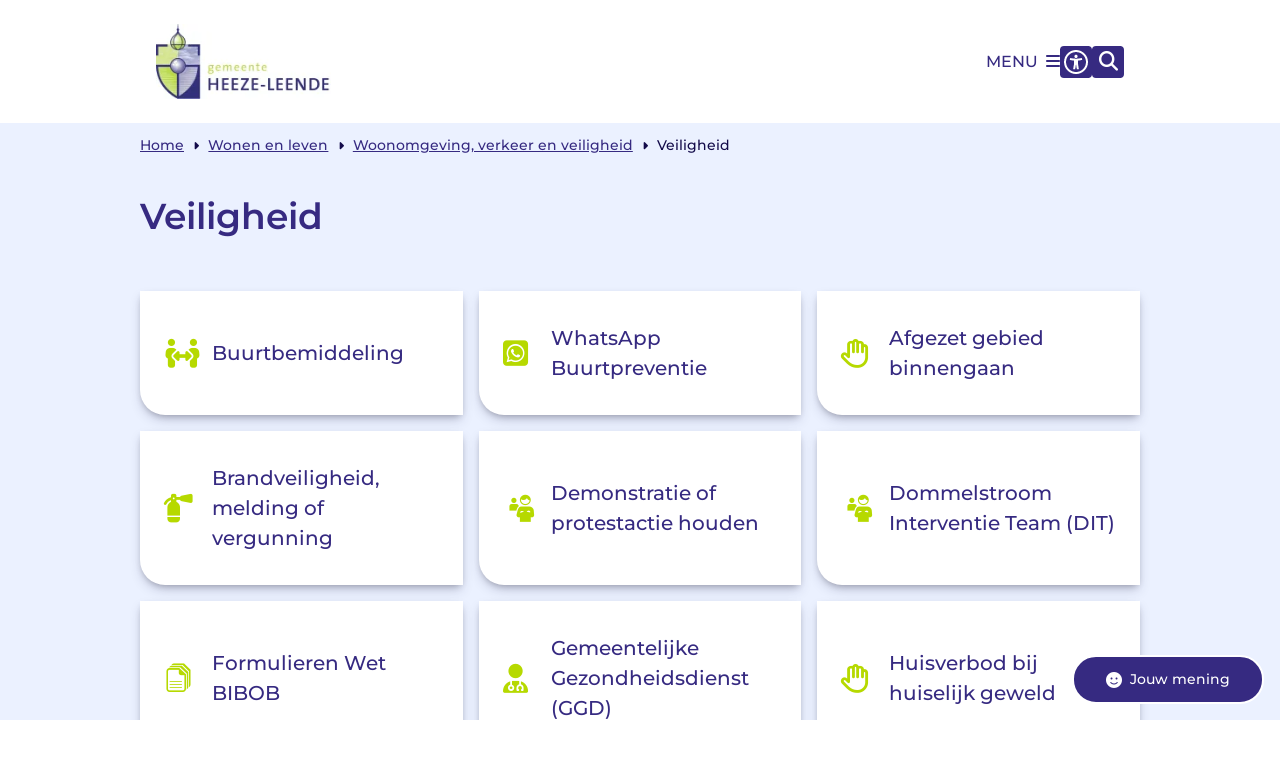

--- FILE ---
content_type: text/html; charset=utf-8
request_url: https://www.heeze-leende.nl/veiligheid
body_size: 35852
content:
<!DOCTYPE html><html lang="nl"><head><meta charSet="utf-8" data-next-head=""/><meta name="viewport" content="width=device-width, initial-scale=1" data-next-head=""/><title data-next-head="">Veiligheid | Heeze-leende</title><link rel="shortcut icon" href="https://cuatro.sim-cdn.nl/heezeleende/uploads/2024-03/fav-hl.ico?cb=L8CATwrJ" data-next-head=""/><link rel="canonical" href="https://www.heeze-leende.nl/veiligheid" data-next-head=""/><meta name="title" content="Veiligheid" data-next-head=""/><meta property="og:site_name" content="Heeze-leende" data-next-head=""/><meta property="og:type" content="article" data-next-head=""/><meta property="og:url" content="https://www.heeze-leende.nl/veiligheid" data-next-head=""/><meta property="og:title" content="Veiligheid" data-next-head=""/><meta property="og:updated_time" content="2025-04-07T06:18:07+02:00" data-next-head=""/><meta property="og:locale" content="nl" data-next-head=""/><meta name="article:publisher" content="Heeze-leende" data-next-head=""/><meta name="article:published_time" content="2022-04-12T16:05:00+02:00" data-next-head=""/><meta name="article:modified_time" content="2025-04-07T06:18:07+02:00" data-next-head=""/><meta name="dcterms.title" content="Veiligheid" data-next-head=""/><meta name="dcterms.creator" content="Heeze-leende" data-next-head=""/><meta name="dcterms.publisher" content="Heeze-leende" data-next-head=""/><meta name="dcterms.date" content="2022-04-12T16:05:00+02:00" data-next-head=""/><meta name="dcterms.type" content="Overzichtspagina" data-next-head=""/><meta name="dcterms.language" content="nl" data-next-head=""/><meta name="twitter:card" content="summary_large_image" data-next-head=""/><meta name="twitter:title" content="Veiligheid" data-next-head=""/><meta name="generator" content="SIMsite powered by Drupal" data-next-head=""/><meta name="robots" content="index, follow" data-next-head=""/><meta name="theme-color" content="#000000"/><link rel="manifest" href="/api/manifest"/><link rel="preload" as="script" href="https://heezeleende.logging.simanalytics.nl/piwik.js" nonce="M2ViMDQxZGQtMDhjMy00ZjFmLWI5MDgtNDIwY2Y5MjM0MDQ4"/><link nonce="M2ViMDQxZGQtMDhjMy00ZjFmLWI5MDgtNDIwY2Y5MjM0MDQ4" rel="preload" href="https://cuatro.sim-cdn.nl/assets/2.8.4/_next/static/css/03b7aefa7d7fb81b.css" as="style"/><link nonce="M2ViMDQxZGQtMDhjMy00ZjFmLWI5MDgtNDIwY2Y5MjM0MDQ4" rel="preload" href="https://cuatro.sim-cdn.nl/assets/2.8.4/_next/static/css/96e53b04bed03269.css" as="style"/><link nonce="M2ViMDQxZGQtMDhjMy00ZjFmLWI5MDgtNDIwY2Y5MjM0MDQ4" rel="preload" href="https://cuatro.sim-cdn.nl/assets/2.8.4/_next/static/css/7166e78d8fcab4c4.css" as="style"/><link nonce="M2ViMDQxZGQtMDhjMy00ZjFmLWI5MDgtNDIwY2Y5MjM0MDQ4" rel="preload" href="https://cuatro.sim-cdn.nl/assets/2.8.4/_next/static/css/c93429a5151b89d7.css" as="style"/><link nonce="M2ViMDQxZGQtMDhjMy00ZjFmLWI5MDgtNDIwY2Y5MjM0MDQ4" rel="preload" href="https://cuatro.sim-cdn.nl/assets/2.8.4/_next/static/css/1cf0b0b2cdd7fa75.css" as="style"/><style data-theme="vars" data-next-head="">:root {
  --primary: #362a81;--white: #fff;--black: #000;--fontFamily: Montserrat;;--fontFamilyHeadings: var(--fontFamily);--lineHeight: 1.5;--bodyBackgroundColor: #ebf1ff;--bodyColor: #6f6f6f;--bodyFontSize: 1em;--paragraphOddColor: #ebf1ff;--paragraphOddColorMobile: var(--bodyBackgroundColor);--paragraphEvenColor: white;--paragraphEvenColorMobile: #f4f4f4;--contentDesktopMaxWidth: 1200px;--contentLaptopMaxWidth: 1000px;--simpleLoaderColor: var(--primary);--loaderColor: var(--primary);--fontAwesomeFree: "Font Awesome 6 Free";--fontAwesomeBrands: "Font Awesome 6 Brands";--iconsColor: #b6d900;--bodyLineHeight: var(--lineHeight);--contentPaddingX: 10vw;--contentPaddingXMobile: 8vw;--contentTextDesktopMaxWidth: var(--contentDesktopMaxWidth);--contentTextLaptopMaxWidth: var(--contentLaptopMaxWidth);--contentHeaderDesktopMaxWidth: var(--contentDesktopMaxWidth);--contentHeaderLaptopMaxWidth: var(--contentLaptopMaxWidth);--contentColor: #130b4a;--inputColor: #6f6f6f;--h1Color: #362a81;--h1FontFamily: var(--fontFamilyHeadings);--h1FontSize: 2.25rem;--h1FontStyle: normal;--h1FontWeight: 600;;--h1LineHeight: 1.7;;--h1MarginTop: 1.1rem;--h1MarginBottom: 0px;;--h2Color: var(--primary);--h2FontFamily: var(--fontFamilyHeadings);--h2FontSize: 1.9rem;--h2FontStyle: normal;--h2FontWeight: 600;;--h2LineHeight: 1.7;;--h2MarginTop: 1rem;--h2MarginBottom: 1rem;;--h3Color: var(--primary);--h3FontFamily: var(--fontFamilyHeadings);--h3FontSize: 1.4rem;--h3FontStyle: normal;--h3FontWeight: 600;;--h3LineHeight: var(--lineHeight);--h3MarginTop: 2rem;--h3MarginBottom: 1rem;;--h4Color: #362a81;--h4FontFamily: var(--fontFamilyHeadings);--h4FontSize: 1.1rem;--h4FontStyle: regular;--h4FontWeight: 600;;--h4LineHeight: 1.7;;--h4MarginTop: 1.5rem;;--h4MarginBottom: 0.6rem;;--h5Color: var(--primary);--h5FontFamily: var(--fontFamilyHeadings);--h5FontSize: 1.1rem;--h5FontStyle: italic;--h5FontWeight: 600;;--h5LineHeight: var(--lineHeight);--h5MarginTop: 0;--h5MarginBottom: .5rem;--h6Color: var(--primary);--h6FontFamily: var(--fontFamilyHeadings);--h6FontSize: 1rem;--h6FontStyle: italic;--h6FontWeight: 600;;--h6LineHeight: var(--lineHeight);--h6MarginTop: 0;--h6MarginBottom: .5rem;--imageBorderRadius: 25px;--heroBackgroundColor: transparent;--heroTitleAndSearchbarTextColor: #362a81;--heroTitleAndSearchbarTitleFontFamily: var(--fontFamily);--heroTitleAndSearchbarTitleFontWeight: Bold;;--heroTitleAndSearchbarSubtitleFontFamily: var(--fontFamily);--heroTitleAndSearchbarSubtitleFontWeight: inherit;--heroTitleAndSearchbarSubTitleFontSize: 1.875rem;--heroTitleAndSearchbarBoxButtonIcon: "\f002";--heroTitleAndSearchbarContentTextDesktopMaxWidth: var(--contentTextDesktopMaxWidth);--heroTitleAndSearchbarContentTextLaptopMaxWidth: var(--contentTextLaptopMaxWidth);--heroTitleAndSearchbarContentTextTabletMaxWidth: var(--contentTextLaptopMaxWidth);--heroTitleAndSearchbarSearchBarWidthDesktop: 70%;--heroOrganizationIntroMobileBackground: var(--paragraphOddColor);--heroOrganizationIntroLogoMaxWidth: 300px;--paragraphFontSize: 1rem;;--paragraphLineHeight: 1.7;;--paragraphMarginBottom: 1.5rem;--paragraphPadding: 2rem;;--paragraphOrderedListFontSize: var(--paragraphFontSize);--paragraphOrderedListLineHeight: var(--paragraphLineHeight);--paragraphColumnsTitleTextAlign: left;--paragraphColumnsGap: 2rem;--paragraphColumnsGapMobile: var(--paragraphColumnsGap);--paragraphCTABlockBorder: solid 1px var(--primary);--paragraphCTABlockBorderRadius: none;--paragraphCTABlockBoxShadow: none;--paragraphCTABlockBackground: var(--white);--paragraphCTABlockColor: inherit;--paragraphCTABlockButtonBackgroundColor: var(--callToActionBackgroundColor);--paragraphCTABlockButtonColor: var(--callToActionColor);--paragraphCTABlockButtonBorder: var(--callToActionBorder);--teaserPaddingLeft: 0px;--teaserPaddingBottom: 2rem;--teaserBorderLeftColor: transparent;--teaserBorderLeftWidth: 0;--listMarginLeft: 1.8rem;--listMarginLeftSubList: 1rem;--listItemPaddingLeft: 0;--ulMarginTop: 0.5rem;--ulMarginBottom: 0.4rem;--ulMarginLeft: var(--listMarginLeft);--ulMarginLeftSubList: var(--listMarginLeftSubList);--ulListItemPaddingLeft: var(--listItemPaddingLeft);--olMarginTop: 0;--olMarginBottom: 0.4rem;--olMarginLeft: var(--listMarginLeft);--olMarginLeftSubList: var(--listMarginLeftSubList);--olListItemPaddingLeft: var(--listItemPaddingLeft);--liMarginBottom: 0.4rem;;--tableHeadingCellColor: #FFF;--tableHeadingCellBackgroundColor: #362a81;--tableCellPadding: 15px;--tableCellMinWidth: 100px;--tableCaptionColor: var(--contentColor);--tableCaptionFontSize: var(--bodyFontSize);--tableCaptionFontStyle: italic;--rssButtonFontSize: 0.7rem;--rssButtonFontColor: var(--primary);--rssButtonColor: var(--primary);--linkColor: #362a81;--linkColorOnHover: #8ca700;--linkUnderLineOffset: auto;--buttonColor: #130b4a;--buttonBackgroundColor: #b6d900;--buttonHoverBackgroundColor: var(--buttonBackgroundColor);--buttonHoverColor: var(--buttonColor);--buttonHoverOpacity: 0.9;--buttonDisabledColor: var(--white);--buttonDisabledBackgroundColor: #585858;--buttonBorder: 0px solid #b6d900; ;--buttonBorderRadius: 0px 0px 0px 15px;;--buttonFontWeight: 600;;--bulletColor: #362a81;--bulletColorFooter: #b6d900;--bulletIcon: "\f0da";--bulletFontSize: 1rem;--bulletMargin: 1rem;;--bulletLineHeight: calc(var(--paragraphLineHeight) * 1rem);--iconHoverColor: var(--white);--iconRoundedColor: var(--primary);--iconRoundedBackgroundColor: var(--white);--shareButtonColor: var(--buttonColor);--shareButtonBackgroundColor: var(--buttonBackgroundColor);--cardColorOnHover: inherit;--callToActionBackgroundColor: var(--primary);--callToActionColor: var(--white);--callToActionBorder: 0solid #362a81; ;--callToActionHoverBackgroundColor: var(--callToActionBackgroundColor);--callToActionHoverColor: var(--callToActionColor);--callToAction2BackgroundColor: #fff;--callToAction2Color: #362a81;--callToAction2Border: 0px solid #362a81; ;--callToAction2HoverBackgroundColor: var(--callToAction2BackgroundColor);--callToAction2HoverColor: var(--callToAction2Color);--buttonArrowShapeBackgroundColor: var(--buttonBackgroundColor);--buttonArrowShapeBorderRadius: var(--buttonBorderRadius);--buttonArrowShapeColor: var(--buttonColor);--buttonArrowShapeHoverBackgroundColor: var(--buttonHoverBackgroundColor);--buttonArrowShapeHoverColor: var(--buttonHoverColor);--logoMaxWidth: 175px;;--logoMobileMaxWidth: 150px;--logoMargin: 0.8em;--logoTabletPortraitMargin: var(--logoMargin);--logoContrastFilter: grayscale(100%);--mainNavColor: var(--primary);--mainNavColorMobile: var(--mainNavColor);--mainNavFontSize: 1rem;--mainNavIconColor: inherit;--mainNavPadding: 8.5px;;--mainNavSeparatorColor: var(--primary);--navColor: #362a81;--fullWidthMenuBackgroundColor: var(--primary);--fullWidthMenuColor: var(--white);--openSubmenuIconColor: #666;--topMainNavColor: var(--primary);--topMainNavIconColor: var(--mainNavIconColor);--topMainNavBackgroundColor: #fff;--topMainNavBorderHeight: 10px;--headerBackgroundColor: var(--white);--headerBoxShadow: 0 2px 4px 0 rgba(0,0,0,0.10);--headerSearchbarNextToMenuSearchButtonBackgroundColor: var(--buttonBackgroundColor);--headerSearchbarNextToMenuSearchButtonColor: var(--buttonColor);--headerSearchbarNextToMenuSearchButtonBorder: 0px solid #362a81; ;--headerSearchbarNextToMenuSearchButtonBorderBottom: var(--headerSearchbarNextToMenuSearchButtonBorder);--stickyHeaderLogoHeight: calc(0.5 * 5dvw + 5dvh);--navBorderColor: var(--primary);--activeSubNavColor: var(--primary);--activeSubNavIconColor: var(--mainNavIconColor);--activeSubNavBackgroundColor: #ebf1ff;--activeMainNavBorderColor: var(--primary);--mobileMenuActiveAndHoverSubNavColor: var(--activeSubNavColor);--mobileMenuActiveAndHoverSubNavBackgroundColor: var(--activeSubNavBackgroundColor);--mobileMenuCloseButtonColor: var(--primary);--searchBoxButtonColor: var(--white);--searchBoxButtonBackgroundColor: var(--primary);--searchBoxButtonBackgroundColorOnBlur: #b0b0b0;--searchBoxColor: #6f6f6f;--searchBoxPlaceholderColor: #6f6f6f;--searchBoxDesktopWidth: 100%;--searchBoxVerticalDesignDesktopWidth: 70%;--searchBoxShadow: rgba(50, 50, 93, 0.25) 0px 6px 12px -2px, rgba(0, 0, 0, 0.3) 0px 3px 7px -3px;--searchBoxFontSize: 1.2rem;;--searchBoxBorderRadius: .25rem;--searchBoxBorder: 1px solid #8F8F8F;--searchSuggestionsTitleColor: var(--primary);--searchSuggestionsDescriptionColor: var(--contentColor);--searchSuggestionsHoverColor: #f4f4f4;--searchResultsURLFontColor: #000;--searchResultsDatelineFontSize: .875rem;--searchResultsDatelineFontColor: var(--contentColor);--searchResultsDatelineFontWeight: normal;--searchResultsTopBarBackgroundColor: none;--searchResultsTopBarPadding: 0px;--searchResultsHighlightedSearchWordColor: inherit;--socialButtonsColor: var(--white);--socialButtonsBackgroundColor: var(--primary);--contentHeaderBorderBottom: none;--contentHeaderPaddingBottom: 0rem;--contentListItemBorderRadius: 0px 0px 0px 40px;;--contentListItemDateBorderColor: var(--primary);--contentListPlaceholderBackgroundColor: #dae1e7;--contentListImageBorderRadius: unset;--contentListBulletIcon: var(--bulletIcon);--contentListBulletIconMargin: var(--bulletMargin);--contentListButtonIcon: "\f105";--contentListButtonBackgroundColor: var(--buttonBackgroundColor);--contentListButtonBorder: 0px solid #362a81; ;--contentListButtonBorderRadius: var(--buttonBorderRadius);--contentListActionButtonBackgroundColor: var(--buttonBackgroundColor);--contentListActionButtonBorder: 3px solid #b6d900; ;--contentListActionButtonBorderRadius: var(--buttonBorderRadius);--contentListActionButtonIcon: "\f105";--itemLayoutListItemMargin: 2rem;--contentListTwoColumnsTitleFontSize: var(--bodyFontSize);--contentListTwoColumnsTitleTextDecoration: underline;--contentListTwoColumnsTitleColor: var(--linkColor);--contentListTwoColumnsTitleFontFamily: var(--fontFamily);--contentListTwoColumnsTitleLineHeight: var(--bodyLineHeight);--contentListItemTitleFontSize: var(--bodyFontSize);--contentListItemTitleTextDecoration: underline;--contentListItemTitleColor: var(--linkColor);--contentListItemTitleFontFamily: var(--fontFamily);--contentListItemTitleLineHeight: var(--bodyLineHeight);--paragraphListDateColor: #000;--paragraphListTitleColor: var(--primary);--promotedItemsBoxShadow: none;--verticalDesignTopTaskBackgroundHeight: 50vh;--verticalDesignTopTaskBackgroundHeightMobile: 250px;--verticalDesignTopTaskBackgroundMinHeight: 450px;--verticalDesignFooterColumnsColor: var(--white);--verticalDesignFooterColumnsBackgroundColor: #362a81;--verticalDesignParagraphOddColor: var(--paragraphOddColor);--verticalDesignParagraphEvenColor: var(--paragraphEvenColor);--ratingFormToggleButtonFontColor: White;--ratingFormToggleButtonBorderColor: var(--white);--ratingFormToggleButtonBackgroundColor: #362a81;--ratingFormTextColor: var(--primary);--ratingFormSmileySmileColor: #37b73b;--ratingFormSmileyNeutralColor: #ffae07;--ratingFormSmileyFrownColor: #ff0035;--ratingFormBackgroundColor: var(--cookieBannerBackgroundColor);--ratingFormShadow: rgba(14, 30, 37, 0.12) 0px 2px 4px 0px, rgba(14, 30, 37, 0.32) 0px 2px 16px 0px;--ratingFormSubmitButtonBackgroundColor: var(--primary);--ratingFormSubmitButtonFontColor: var(--white);--ratingFormSubmitButtonBackgroundColorOnBlur: #b0b0b0;--notFoundFormBackgroundColor: #DBEC80;--notFoundFormButtonsFontSize: 1rem;--notFoundFormButtonsFontFamily: var(--fontFamily);--notFoundFormButtonsFontTransform: uppercase;--notFoundFormPositiveButtonFontColor: var(--white);--notFoundFormPositiveButtonBackgroundColor: var(--primary);--notFoundFormNegativeButtonFontColor: var(--white);--notFoundFormNegativeButtonBackgroundColor: #9a002a;--notFoundFormButtonBackgroundColorOnBlur: #b0b0b0;--notFoundFormSubmitButtonFontColor: var(--white);--notFoundFormSubmitButtonBackgroundColor: var(--primary);--notFoundFormInputColor: var(--black);--notFoundFormLabelColor: var(--black);--formErrorListBackgroundColor: #efefef;--formErrorListBorder: none;--errorMessageEmailColor: #9a002a;--cookieBannerColorInvertedBackgroundColor: var(--primary);--cookieBannerColorInverted: true;--cookieBannerSmall: true;--cookieModalBackground: var(--white);--selectBlockSectionBackground: #efefef;--selectBlockSectionIcons: var(--primary);--fullWidthContentHeaderPageTitleColor: var(--h1Color);--fullWidthImageMaxHeight: 350px;--dropdownBackgroundColorHover: #f7fafc;--dropdownBackgroundColorActive: var(--primary);--dropdownOptionIcon: "\f111";--dropdownOptionIconActive: "\f192";--footerCallToActionBackgroundColor: var(--callToActionBackgroundColor);--footerCallToActionHoverBackgroundColor: var(--footerCallToActionBackgroundColor);--footerCallToActionHoverColor: var(--footerCallToActionColor);--footerCallToActionColor: var(--callToActionColor);--footerCallToActionBorder: var(--callToActionBorder);--footerCallToAction2BackgroundColor: White;--footerCallToAction2HoverBackgroundColor: var(--footerCallToAction2BackgroundColor);--footerCallToAction2HoverColor: var(--footerCallToAction2Color);--footerCallToAction2Color: Black;--footerCallToAction2Border: var(--callToAction2Border);--footerExternalLinkBackground: transparent;--submenuBackgroundColor: transparent;--blockQuoteFontSize: 1.3rem;;--blockQuoteFontStyle: italic;--blockQuoteLineHeight: 2rem;;--blockQuoteColor: var(--primary);--blockQuoteBackgroundColor: #fff;--blockQuoteBorderColor: #dcdcdc;--blockQuotePadding: 0.5rem 1.5rem 1.5rem 0;--blockQuoteIconColor: #b6d900;--overlayBackground: var(--primary);--overlayColor: var(--white);--overlayLayoutCloseButtonColor: var(--overlayColor);--searchOverlayButtonDesktopIcon: "\f002";--searchOverlayBackground: var(--overlayBackground);--menuOverlayColor: var(--overlayColor);--menuOverlayBackground: var(--overlayBackground);--menuOverlayMobileQuickMenuColor: var(--white);--menuOverlayMobileQuickMenuBackgroundColor: var(--primary);--menuOverlayMobileQuickMenuBorder: 1px solid var(--white);--menuOverlayMobileQuickMenuBorderRadius: 5px;--menuOverlaySubLinkBulletIcon: var(--bulletIcon);--wysiwygEmbeddedImageMarginRight: 2rem;--wysiwygEmbeddedImageMarginBottom: 0px;;--wysiwygEmbeddedImageMarginLeft: 2rem;--figcaptionFontSize: 0.75rem;--contentTeaserFontStyle: normal;--contentTeaserFontWeight: 550;;--contentIntroFontSize: var(--paragraphFontSize);--contentIntroLineHeight: var(--paragraphLineHeight);--contentIntroFontStyle: var(--contentTeaserFontStyle);--contentIntroFontWeight: 700;;--focusColor: var(--black);--focusBackgroundColor: var(--white);--focusBoxShadow: 0 10px 15px -3px rgba(255, 255, 255, 0.4), 0 4px 6px -2px rgba(255, 255, 255, 0.4);--focusOutlineWidth: 3px;--focusOutlineStyle: dotted;--focusOutlineColor: var(--black);--focusOutlineColorContrast: var(--focusOutlineColor);--focusColorContrast: var(--focusColor);--focusBackgroundColorContrast: var(--focusBackgroundColor);--focusBoxShadowContrast: var(--focusBoxShadow);--transparentHeaderOffsetDesktop: 0;--transparentHeaderOffsetMobile: 0;--paragraphLatestNewsFontSize: 1.2rem;--submenuBoxLink2ColumnsButtonBoxShadow: rgba(50, 50, 93, 0.25) 0px 6px 12px -2px, rgba(0, 0, 0, 0.3) 0px 3px 7px -3px;--submenuBoxLink2ColumnsButtonHoverColor: white;--submenuBoxLink2ColumnsButtonBackgroundHoverColor: #362a81;--submenuBoxLink2ColumnsGap: 0.8rem;--submenuBoxLink2ColumnsButtonBorderRadius: 0px 0px 0px 15px;--submenuBoxLink2ColumnsButtonBackgroundColor: white;--paragraphCTABannerColor: white;--paragraphCTABannerBorderRadius: 25px;--highlightedBorderColor: white;--highlightedBorderWidth: 0px;--highlightedBorderRadius: 25px;--scrollToNextParagraphWithLabelBorderRadius: 25px;--paragraphScrollToNextParagraphBackground: #b6d900;--contentHeroBlockBorderRadius: 0px;;--moderationStatePadding: 0px 15px 15px 0px;;--contentHeroBlockTextJustifyContent: flex-end;;--contentHeroBlockTextTitleFontSize: 1.8rem;;--contentHeroBlockImageWidth: 50%;--contentHeroBlockTextWidth: 60%;;--contentListThreeColumnsBackgroundColor: white;--paragraph-background-color: #ebf1ff;--contentHeroBlockBackground: #362a81;--contentListThreeColumnsContentPaddingTop: 1.75rem;;--contentListThreeColumnsBackgroundColorOnHover: #f1f7d0;--contentListThreeColumnsContentPadding: 3rem;;--paginationBackgroundColor: none;--paginationBorderBottom: none;--paginationColor: #362a81;--paginationDisabledOpacity: 0.3;--paginationPadding: 0.5rem;--paginationSelectedBackgroundColor: #362a81;--paginationSelectedBorderBottom: 2px solid var(--secondary);--paginationSelectedColor: #fff;--paginationTextDecoration: none;--contentListThreeColumnsWithoutImageAndIntroTitleFontSize: 1.2rem;;--contentListThreeColumnsBackgroundColoronhover: blue;;--contentListThreeColumnsTitleFontSize: 1.2rem;;--ImageBorderRadius: 25px;;--submenuThreeColumnsBorderRadius: 0px 0px 0px 40px;;--heroTitleAndCTAButtonsFirstButtonBorder: 0px solid #362a81; ;--paragraphProgressInProgressBackgroundColor: #B6D9005C;--ContentListItemBorderRadius: 0px 0px 0px 25px;;--useNewCookieBar: true;--breadcrumbFontSize: 0.9rem;;--breadcrumbSeperatorIcon: f0da;--breadcrumbSeparatorIcon: "\f0da";--breadcrumbSeperatorIconColor: #primary;--breadcrumbSeparatorIconColor: #primary;--paragraphProgressStatusDefaultColor: #B6D9005C;--paragraphProgressStatusDoneColor: #362a81;--paragraphProgressStatusInProgressColor: #b6d900;--useAccessibleMenu: false;--colouredTopTasksDesignBlockBackgroundColor1: #174D97;--colouredTopTasksDesignBlockBackgroundColor2: #007140;--colouredTopTasksDesignBlockBackgroundColor3: #174D97;--colouredTopTasksDesignBlockBackgroundColor4: #007140;--colouredTopTasksDesignBlockBackgroundColor5: #174D97;--colouredTopTasksDesignBlockRadius: 15px;--headerBorderBackground: #362a81;--footerBorderBackground: #B6D900;--headerBorderHeight: 5px;;--footerBorderHeight: 10px;;--submenuThreeColumnsIconFontSize: 1.8rem;;--submenuThreeColumnsLinkTextFontSize: 1.25em;;--heroSidemenuAndSearchbarSidemenuIconFontSize: 1.4rem;;--heroSidemenuAndSearchbarSidemenuLinkTextFontSize: 1.2rem;;--heroSidemenuAndSearchBarImageWidth: 100%;--submenuThreeColumnsBoxShadow: rgba(50, 50, 93, 0.25) 0px 6px 12px -2px, rgba(0, 0, 0, 0.3) 0px 3px 7px -3px;--contentListThreeColumnsItemBoxShadow: rgba(50, 50, 93, 0.25) 0px 6px 12px -2px, rgba(0, 0, 0, 0.3) 0px 3px 7px -3px;--iconColor: #b6d900;--topTaskIconColor: #b6d900;--heroSidemenuAndSearchbarImageWidth: 80%;--heroTitleAndCTAButtonsFirstButtonBackgroundColor: #b6d900;--heroTitleAndCTAButtonsSecondButtonBorder: 0px solid #fff;--eventHeaderPrimaryCallToActionBackgroundColor: #b6d900;--eventHeaderPrimaryCallToActionTextColor: #362a81;--introImageMarginTop: 0.5rem;;--contentHeroBlocksBorderRadius: 15px 15px 0px 0px;
}</style><script type="application/ld+json" data-next-head="">[]</script><style data-theme="vars" data-next-head="">:root {
  --accessibilityMenuButtonBackgroundColor: var(--primary);--accessibilityMenuButtonBorderRadius: .25rem;--accessibilityMenuButtonIconColor: white;
}</style><style data-theme="vars" data-next-head="">:root {
  --contentHeroIntroImageIntroFontWeight: var(--contentIntroFontWeight);
}</style><style data-theme="vars" data-next-head="">:root {
  --breadcrumbLinkColor: var(--primary);--breadcrumbFontSize: 0.9rem;;--breadcrumbFontFamily: var(--fontFamily);--breadcrumbSeparatorIconColor: #primary;--breadcrumbSeparatorIcon: "\f0da";--breadcrumbMarginTop: 0.75rem;--breadcrumbMarginBottom: 0.75rem;
}</style><style data-theme="vars" data-next-head="">:root {
  --submenuThreeColumnsBorderRadius: 0px 0px 0px 25px;;--submenuThreeColumnsIconFontSize: 1.8rem;;--submenuThreeColumnsLinkTextFontSize: 1.25em;;--submenuThreeColumnsBoxShadow: rgba(50, 50, 93, 0.25) 0px 6px 12px -2px, rgba(0, 0, 0, 0.3) 0px 3px 7px -3px;
}</style><style data-theme="vars" data-next-head="">:root {
  --footerBorderMinWidth: 0;--footerBorderBackground: #B6D900;--footerBorderHeight: 10px;;--footerBorderHeightMobile: var(--footerBorderHeight);--footerBorderMargin: 0 auto;--footerBorderMarginMobile: var(--footerBorderMargin);
}</style><style data-theme="vars" data-next-head="">:root {
  --linkableHeadingScrollMarginTop: 0px;--linkableHeadingScrollMarginTopMobile: var(--linkableHeadingScrollMarginTop);
}</style><link rel="stylesheet" href="https://cuatro.sim-cdn.nl/assets/2.8.4/iconFonts/opengemeenten/css/opengemeenten.css"/><link rel="stylesheet" href="https://cuatro.sim-cdn.nl/assets/2.8.4/iconFonts/toptaken/css/toptaken.css"/><link rel="stylesheet" href="https://cuatro.sim-cdn.nl/assets/2.8.4/iconFonts/fontawesome6/css/fontawesome.6.7.2.css"/><link rel="stylesheet" href="https://cuatro.sim-cdn.nl/assets/2.8.4/iconFonts/fontawesome6/css/v5-font-face.css"/><link rel="stylesheet" href="https://cuatro.sim-cdn.nl/assets/2.8.4/iconFonts/fontawesome6/css/v4-shims.css"/><link rel="stylesheet" href="https://cuatro.sim-cdn.nl/assets/2.8.4/fonts/openDyslexic/css/open-dyslexic.css"/><link rel="stylesheet" href="https://fonts.bunny.net/css?family=roboto%3A500%2C500i%2C700%2C700i%29%3B%7Cmontserrat%3A500%2C500i%2C600%2C600i%2C700%2C700i%29%3B&amp;display=swap"/><link nonce="M2ViMDQxZGQtMDhjMy00ZjFmLWI5MDgtNDIwY2Y5MjM0MDQ4" rel="stylesheet" href="https://cuatro.sim-cdn.nl/assets/2.8.4/_next/static/css/03b7aefa7d7fb81b.css" data-n-g=""/><link nonce="M2ViMDQxZGQtMDhjMy00ZjFmLWI5MDgtNDIwY2Y5MjM0MDQ4" rel="stylesheet" href="https://cuatro.sim-cdn.nl/assets/2.8.4/_next/static/css/96e53b04bed03269.css" data-n-p=""/><link nonce="M2ViMDQxZGQtMDhjMy00ZjFmLWI5MDgtNDIwY2Y5MjM0MDQ4" rel="stylesheet" href="https://cuatro.sim-cdn.nl/assets/2.8.4/_next/static/css/7166e78d8fcab4c4.css" data-n-p=""/><link nonce="M2ViMDQxZGQtMDhjMy00ZjFmLWI5MDgtNDIwY2Y5MjM0MDQ4" rel="stylesheet" href="https://cuatro.sim-cdn.nl/assets/2.8.4/_next/static/css/c93429a5151b89d7.css"/><link nonce="M2ViMDQxZGQtMDhjMy00ZjFmLWI5MDgtNDIwY2Y5MjM0MDQ4" rel="stylesheet" href="https://cuatro.sim-cdn.nl/assets/2.8.4/_next/static/css/1cf0b0b2cdd7fa75.css"/><noscript data-n-css="M2ViMDQxZGQtMDhjMy00ZjFmLWI5MDgtNDIwY2Y5MjM0MDQ4"></noscript><script defer="" nonce="M2ViMDQxZGQtMDhjMy00ZjFmLWI5MDgtNDIwY2Y5MjM0MDQ4" noModule="" src="https://cuatro.sim-cdn.nl/assets/2.8.4/_next/static/chunks/polyfills-42372ed130431b0a.js"></script><script defer="" src="https://cuatro.sim-cdn.nl/assets/2.8.4/_next/static/chunks/SubmenuThreeColumns.5cbe2bce5db8213e.js" nonce="M2ViMDQxZGQtMDhjMy00ZjFmLWI5MDgtNDIwY2Y5MjM0MDQ4"></script><script defer="" src="https://cuatro.sim-cdn.nl/assets/2.8.4/_next/static/chunks/5497.344791da1e09bbba.js" nonce="M2ViMDQxZGQtMDhjMy00ZjFmLWI5MDgtNDIwY2Y5MjM0MDQ4"></script><script defer="" src="https://cuatro.sim-cdn.nl/assets/2.8.4/_next/static/chunks/RatingForm.7e071c3281dc7afa.js" nonce="M2ViMDQxZGQtMDhjMy00ZjFmLWI5MDgtNDIwY2Y5MjM0MDQ4"></script><script src="https://cuatro.sim-cdn.nl/assets/2.8.4/_next/static/chunks/webpack-679a60b65eb23b26.js" nonce="M2ViMDQxZGQtMDhjMy00ZjFmLWI5MDgtNDIwY2Y5MjM0MDQ4" defer=""></script><script src="https://cuatro.sim-cdn.nl/assets/2.8.4/_next/static/chunks/framework-31a549d445d65f75.js" nonce="M2ViMDQxZGQtMDhjMy00ZjFmLWI5MDgtNDIwY2Y5MjM0MDQ4" defer=""></script><script src="https://cuatro.sim-cdn.nl/assets/2.8.4/_next/static/chunks/main-9a1d1c90904caae0.js" nonce="M2ViMDQxZGQtMDhjMy00ZjFmLWI5MDgtNDIwY2Y5MjM0MDQ4" defer=""></script><script src="https://cuatro.sim-cdn.nl/assets/2.8.4/_next/static/chunks/pages/_app-c880dfb030565973.js" nonce="M2ViMDQxZGQtMDhjMy00ZjFmLWI5MDgtNDIwY2Y5MjM0MDQ4" defer=""></script><script src="https://cuatro.sim-cdn.nl/assets/2.8.4/_next/static/chunks/5394-a5a82fe66e7d9bfd.js" nonce="M2ViMDQxZGQtMDhjMy00ZjFmLWI5MDgtNDIwY2Y5MjM0MDQ4" defer=""></script><script src="https://cuatro.sim-cdn.nl/assets/2.8.4/_next/static/chunks/558-229df1cc704f9d31.js" nonce="M2ViMDQxZGQtMDhjMy00ZjFmLWI5MDgtNDIwY2Y5MjM0MDQ4" defer=""></script><script src="https://cuatro.sim-cdn.nl/assets/2.8.4/_next/static/chunks/5880-08217208dc4df6de.js" nonce="M2ViMDQxZGQtMDhjMy00ZjFmLWI5MDgtNDIwY2Y5MjM0MDQ4" defer=""></script><script src="https://cuatro.sim-cdn.nl/assets/2.8.4/_next/static/chunks/pages/%5B%5B...all%5D%5D-3c56a96adc66a759.js" nonce="M2ViMDQxZGQtMDhjMy00ZjFmLWI5MDgtNDIwY2Y5MjM0MDQ4" defer=""></script><script src="https://cuatro.sim-cdn.nl/assets/2.8.4/_next/static/2.8.4/_buildManifest.js" nonce="M2ViMDQxZGQtMDhjMy00ZjFmLWI5MDgtNDIwY2Y5MjM0MDQ4" defer=""></script><script src="https://cuatro.sim-cdn.nl/assets/2.8.4/_next/static/2.8.4/_ssgManifest.js" nonce="M2ViMDQxZGQtMDhjMy00ZjFmLWI5MDgtNDIwY2Y5MjM0MDQ4" defer=""></script></head><body><div id="__next"><div id="BodyWrapper_wrapper__767Lq" class="BodyWrapper_focusStyles__riH7z"><section aria-label="Laden van de pagina" class="Accessibility_visuallyHidden__7de9x"><div class="NextPageLoader_loader__7xyNW no_solr" role="status"><p>De inhoud is geladen.</p></div></section><section tabindex="-1" aria-label="Skiplinks" id="skiplinks"><ul class="Skiplinks_skipLinks__bKEoQ no_solr"><li class="Skiplinks_skipLinksListItem__DK58w"><a href="#skip-links-content" class="Skiplinks_skipLinksLink__tJqsF">Naar de inhoud gaan</a></li></ul></section><dialog aria-hidden="true" aria-labelledby="cookie_modal_heading" class="no_solr"><div class="Modal_modal__l4yBn"><div class="Modal_container__T5Dvn"><div class="Modal_buttons__0MBpx"><button type="button" class="Modal_closeButton__Foob_"><span aria-hidden="true" class="fa fa-solid fa-xmark Modal_closeIcon__6YjI8"></span><span class="Accessibility_visuallyHidden__7de9x">Sluit cookie-instellingen</span></button></div><div class="content-wrapper Modal_wrapper__pTQ5P"><form class="CookieModal_wrapper__DnSIB"><h2 id="cookie_modal_heading" class="CookieModal_heading__gSXuB">Cookie-instellingen beheren</h2><div class="CookieModal_intro__M8MuR HTMLBody_htmlBody__BqDAh Lists_lists__AS1Rp"><p>Gemeente Heeze-Leende plaatst functionele cookies voor het anoniem bijhouden van statistieken om de website continue te kunnen verbeteren. Daarnaast willen wij cookies plaatsen zodat wij je persoonlijke content kunnen aanbieden. Hiervoor vragen wij je akkoord..</p></div><fieldset class="CookieModal_cookieModalFieldset__Sr2Gw"><legend class="CookieModal_legend__VHfji">Functionele cookies</legend><div class="CookieModal_cookieModalCheckbox__3vCAp"><div class="CookieModal_checkboxWrapper__NdbUD"><input class="CookieModal_checkBox__WShdc" type="checkbox" id="readspeaker" disabled="" name="functional" checked=""/><label for="readspeaker" aria-describedby="explanation-readspeaker" class="CookieModal_pointerCursor__PJvLo only-focus-on-tab CookieModal_label__5KNdp">ReadSpeaker<!-- --> (niet aanpasbaar)</label></div><div id="explanation-readspeaker" class="CookieModal_explanationText__0_pCX"><p>Met ReadSpeaker kan de inhoud van de website worden voorgelezen.</p></div></div><div class="CookieModal_cookieModalCheckbox__3vCAp"><div class="CookieModal_checkboxWrapper__NdbUD"><input class="CookieModal_checkBox__WShdc" type="checkbox" id="matomo" disabled="" name="functional" checked=""/><label for="matomo" aria-describedby="explanation-matomo" class="CookieModal_pointerCursor__PJvLo only-focus-on-tab CookieModal_label__5KNdp">SIManalytics Tag Manager<!-- --> (niet aanpasbaar)</label></div><div class="CookieModal_explanationText__0_pCX HTMLBody_htmlBody__BqDAh Lists_lists__AS1Rp" id="explanation-matomo"><p>Gemeente Heeze-Leende plaatst functionele cookies voor het anoniem bijhouden van statistieken om de website continue te kunnen verbeteren. Daarnaast willen wij cookies plaatsen zodat wij je persoonlijke content kunnen aanbieden. Hiervoor vragen wij je akkoord..</p></div></div></fieldset><fieldset class="CookieModal_cookieModalFieldset__Sr2Gw"><legend class="CookieModal_legend__VHfji">Analytische cookies</legend><div class="CookieModal_cookieModalCheckbox__3vCAp"><div class="CookieModal_checkboxWrapper__NdbUD"><input class="CookieModal_checkBox__WShdc" type="checkbox" id="sim_analytics" disabled="" name="analytical" checked=""/><label for="sim_analytics" aria-describedby="explanation-sim_analytics" class="CookieModal_pointerCursor__PJvLo only-focus-on-tab CookieModal_label__5KNdp">SIManalytics<!-- --> (niet aanpasbaar)</label></div><div id="explanation-sim_analytics" class="CookieModal_explanationText__0_pCX"><p>Heeze-leende gebruikt SIManalytics om haar dienstverlening te verbeteren. SIManalytics verzamelt geen persoonsgegevens.</p></div></div><div class="CookieModal_cookieModalCheckbox__3vCAp"><div class="CookieModal_checkboxWrapper__NdbUD"><input class="CookieModal_checkBox__WShdc" type="checkbox" id="google_analytics" name="analytical"/><label for="google_analytics" aria-describedby="explanation-google_analytics" class="CookieModal_pointerCursor__PJvLo only-focus-on-tab CookieModal_label__5KNdp">Google Analytics</label></div><div id="explanation-google_analytics" class="CookieModal_explanationText__0_pCX"><p>Heeze-leende gebruikt Google Analytics om haar dienstverlening te verbeteren.</p></div></div></fieldset><fieldset class="CookieModal_cookieModalFieldset__Sr2Gw"><legend class="CookieModal_legend__VHfji">Overige cookies</legend><div class="CookieModal_cookieModalCheckbox__3vCAp"><div class="CookieModal_checkboxWrapper__NdbUD"><input class="CookieModal_checkBox__WShdc" type="checkbox" id="external_media" name="other"/><label for="external_media" aria-describedby="explanation-external_media" class="CookieModal_pointerCursor__PJvLo only-focus-on-tab CookieModal_label__5KNdp">Externe media</label></div><div id="explanation-external_media" class="CookieModal_explanationText__0_pCX"><p>Pagina-onderdelen van andere websites, zoals YouTube of Vimeo, verzamelen mogelijk gegevens om hun producten te verbeteren.</p></div></div><div class="CookieModal_cookieModalCheckbox__3vCAp"><div class="CookieModal_checkboxWrapper__NdbUD"><input class="CookieModal_checkBox__WShdc" type="checkbox" id="maps" name="other"/><label for="maps" aria-describedby="explanation-maps" class="CookieModal_pointerCursor__PJvLo only-focus-on-tab CookieModal_label__5KNdp">Kaarten</label></div><div id="explanation-maps" class="CookieModal_explanationText__0_pCX"><p>Kaart services zoals Leaflet verzamelen gegevens om hun producten te verbeteren.</p></div></div></fieldset><div class="CookieModal_buttonWrapper__rJbZK"><button type="button" class="CookieModal_button__EBf5n Button_button__eAGUb Button_button__eAGUb">Keuze opslaan</button><button type="button" class="CookieModal_button__EBf5n Button_button__eAGUb CookieModal_secondary__7ZOu7 Button_callToAction2__mpp0G Button_button__eAGUb">Accepteer alle cookies</button></div></form></div></div><div class="Modal_background__jLQ5b" role="presentation"></div></div></dialog><div id="content" class="Page_stickyFooter__10yXn StickyFooter_stickyFooter__R8OLv"><header class="HeaderFlexible_flexibleHeader__3x0M_ flexible-header no_solr rs_preserve"><div class="HeaderFlexible_mobile__BJSMG"><div class="HeaderFlexible_row__ZHTSJ HeaderFlexible_sticky__jdZZX"><div class="HeaderFlexible_container__X5FBa" style="background:false;align-items:center;padding:1rem"><div class="FlexibleHeaderLogo_logoWrapper__k_5pA logo-wrapper"><a title="Ga naar de homepage" href="/"><picture><source media="(max-width: 812px)" srcSet="https://cuatro.sim-cdn.nl/heezeleende/uploads/styles/logo_mobile/media/logo_heeze-leende.png?cb=S6xbGOKX"/><img class="logo-img" width="1328" height="572" src="https://cuatro.sim-cdn.nl/heezeleende/uploads/styles/logo/media/logo_heeze-leende.png?cb=S6xbGOKX" alt=""/></picture></a></div><div class="FlexibleElements_elementGroup__EDuSH" style="flex-direction:row;justify-content:flex-end;align-items:center;gap:0.5rem"><button type="button" id="site-navigation-«Rdab9j6»" aria-expanded="false" class="menu-button OpenButton_openButton__sT749" aria-label="Open het menu" tabindex="0"><span class="OpenButton_openButtonLabel__mM0bL">Menu</span><span aria-hidden="true" class="OpenButton_openButtonIcon__PMZlR FontAwesome_fontAwesome__Q7inz"></span></button><button type="button" aria-haspopup="true" aria-expanded="false" class="AccessibilityMenuButton_accessibilityMenuButton__egPvx"><span class="AccessibilityMenuButton_icon__4E_Ae" aria-hidden="true"><svg xmlns="http://www.w3.org/2000/svg" viewBox="0 0 48 48"><title>Toegankelijkheid</title><path d="M24 6.03c-9.94 0-17.98 8.06-17.98 18s8.05 18 17.98 18 18.02-8.06 18.02-18-8.07-18-18.02-18Zm0 33c-8.26 0-14.98-6.73-14.98-15s6.72-15 14.98-15 15.02 6.73 15.02 15-6.74 15-15.02 15Zm-2.49-23.51c0-1.38 1.12-2.5 2.49-2.5s2.49 1.12 2.49 2.5-1.12 2.5-2.49 2.5-2.49-1.12-2.49-2.5Zm-.49 6.37c-3.66-.3-6.27-1.03-6.41-1.07l.82-2.89s3.88 1.08 8.59 1.08c4.19 0 8.59-1.08 8.64-1.09l.72 2.91c-.15.04-2.97.73-6.36 1.03v4.79c.5 4 1.24 7.83 1.34 8.33h-3.05c-.23-1.22-.73-3.98-1.14-6.97h-.31c-.4 2.97-.91 5.73-1.15 6.97h-3.06c.12-.59.88-4.43 1.37-8.39v-4.71Z"></path></svg></span><span class="Accessibility_visuallyHidden__7de9x">Open toegankelijkheidsmenu</span></button><div class="SearchBar_searchIsCollapsed__wTqyk search-bar rs_skip"><span class="SearchBar_expandIcon__OMRyD fa fa-search" role="img" aria-hidden="true"></span><form role="search"><div role="presentation" class="SearchBar_searchBarContainer__zFrYq"><input id="search-bar-«Rtab9j6»" class="SearchBar_searchBarInput__sMZ85 search-bar-input open-expandable-search-icon" type="search" title="Zoeken" aria-label="Zoeken" placeholder="Zoeken" autoComplete="off" aria-haspopup="true" aria-describedby="search-bar-«Rtab9j6»-input-describedby" name="trefwoord" value=""/><div id="search-bar-«Rtab9j6»-input-describedby" class="SearchBar_searchInputDescribedBy___KsLe">Zodra er zoekresultaten zijn, gebruik de omhoog/omlaag toetsen om te navigeren en enter om te selecteren. Touch gebruikers, gebruik touch of swipe.</div><div aria-live="polite" class="SearchBar_searchInputAriaLive__jxdzJ"></div><div aria-label="Zoeksuggesties" role="application" aria-expanded="false" id="search-bar-«Rtab9j6»-autocomplete-list" class="SearchBar_suggestionsListBox__kZP26 search-bar-suggestions-listbox offscreen"></div></div></form></div></div></div></div></div><div class="HeaderFlexible_desktop__5zfaq"><div class="HeaderFlexible_row__ZHTSJ" style="background:#362a81"><div class="HeaderFlexible_container__X5FBa" style="align-items:center;padding:0rem"><div class="FlexibleElements_elementGroup__EDuSH" style="flex-direction:row;justify-content:flex-end;align-items:center;gap:0.5rem"></div></div></div><div class="HeaderFlexible_row__ZHTSJ HeaderFlexible_sticky__jdZZX" style="padding:0.5rem;background:white"><div class="HeaderFlexible_container__X5FBa" style="align-items:center;padding:1rem"><div class="FlexibleHeaderLogo_logoWrapper__k_5pA logo-wrapper"><a title="Ga naar de homepage" href="/"><picture><source media="(max-width: 812px)" srcSet="https://cuatro.sim-cdn.nl/heezeleende/uploads/styles/logo_mobile/media/logo_heeze-leende.png?cb=S6xbGOKX"/><img class="logo-img" width="1328" height="572" src="https://cuatro.sim-cdn.nl/heezeleende/uploads/styles/logo/media/logo_heeze-leende.png?cb=S6xbGOKX" alt=""/></picture></a></div><div class="FlexibleElements_elementGroup__EDuSH" style="flex-direction:row;justify-content:flex-end;align-items:center;gap:0.5rem"><button type="button" id="site-navigation-«Rqcb9j6»" aria-expanded="false" class="menu-button OpenButton_openButton__sT749" aria-label="Open het menu" tabindex="0"><span class="OpenButton_openButtonLabel__mM0bL">Menu</span><span aria-hidden="true" class="OpenButton_openButtonIcon__PMZlR FontAwesome_fontAwesome__Q7inz"></span></button><button type="button" aria-haspopup="true" aria-expanded="false" class="AccessibilityMenuButton_accessibilityMenuButton__egPvx"><span class="AccessibilityMenuButton_icon__4E_Ae" aria-hidden="true"><svg xmlns="http://www.w3.org/2000/svg" viewBox="0 0 48 48"><title>Toegankelijkheid</title><path d="M24 6.03c-9.94 0-17.98 8.06-17.98 18s8.05 18 17.98 18 18.02-8.06 18.02-18-8.07-18-18.02-18Zm0 33c-8.26 0-14.98-6.73-14.98-15s6.72-15 14.98-15 15.02 6.73 15.02 15-6.74 15-15.02 15Zm-2.49-23.51c0-1.38 1.12-2.5 2.49-2.5s2.49 1.12 2.49 2.5-1.12 2.5-2.49 2.5-2.49-1.12-2.49-2.5Zm-.49 6.37c-3.66-.3-6.27-1.03-6.41-1.07l.82-2.89s3.88 1.08 8.59 1.08c4.19 0 8.59-1.08 8.64-1.09l.72 2.91c-.15.04-2.97.73-6.36 1.03v4.79c.5 4 1.24 7.83 1.34 8.33h-3.05c-.23-1.22-.73-3.98-1.14-6.97h-.31c-.4 2.97-.91 5.73-1.15 6.97h-3.06c.12-.59.88-4.43 1.37-8.39v-4.71Z"></path></svg></span><span class="Accessibility_visuallyHidden__7de9x">Open toegankelijkheidsmenu</span></button><div class="SearchBar_searchIsCollapsed__wTqyk search-bar rs_skip"><span class="SearchBar_expandIcon__OMRyD fa fa-search" role="img" aria-hidden="true"></span><form role="search"><div role="presentation" class="SearchBar_searchBarContainer__zFrYq"><input id="search-bar-«R1qcb9j6»" class="SearchBar_searchBarInput__sMZ85 search-bar-input open-expandable-search-icon" type="search" title="Zoeken" aria-label="Zoeken" placeholder="Zoeken" autoComplete="off" aria-haspopup="true" aria-describedby="search-bar-«R1qcb9j6»-input-describedby" name="trefwoord" value=""/><div id="search-bar-«R1qcb9j6»-input-describedby" class="SearchBar_searchInputDescribedBy___KsLe">Zodra er zoekresultaten zijn, gebruik de omhoog/omlaag toetsen om te navigeren en enter om te selecteren. Touch gebruikers, gebruik touch of swipe.</div><div aria-live="polite" class="SearchBar_searchInputAriaLive__jxdzJ"></div><div aria-label="Zoeksuggesties" role="application" aria-expanded="false" id="search-bar-«R1qcb9j6»-autocomplete-list" class="SearchBar_suggestionsListBox__kZP26 search-bar-suggestions-listbox offscreen"></div></div></form></div></div></div></div></div></header><main id="skip-links-content" class="content-details-container ContentDetailsContainer_contentDetailsContainer__4zGtc"><article itemScope="" class="main-content content-wrapper"><header><div class="DefaultContentHeader_defaultContentHeader__w_7mr container-flex"><nav aria-label="Kruimelpad" id="breadcrumbs" class="Breadcrumb_breadcrumb__fK4dG no_solr rs_skip"><ol class="no-default-styling Breadcrumb_list___Q_uC"><li class="Breadcrumb_item__CXcEI"><a title="Ga naar de homepage" href="/">Home</a></li><li class="Breadcrumb_item__CXcEI"><a class="" href="/wonen-en-leven">Wonen en leven</a></li><li class="Breadcrumb_item__CXcEI"><a class="" href="/woonomgeving-verkeer-en-veiligheid">Woonomgeving, verkeer en veiligheid</a></li><li class="Breadcrumb_item__CXcEI"><span aria-current="location">Veiligheid</span></li></ol></nav><span id="Veiligheid" style="position:absolute;left:-9999px" aria-hidden="true"></span><h1 class="LinkableHeading_scrollMarginTop__f8lQM PageTitle_pageTitle__7Tzm7 no_solr DefaultContentHeader_pageTitleVariableWidth__5sHyl" id="veiligheid">Veiligheid</h1></div></header><div class="paragraphs Paragraphs_grid__GGa2J"><div style="--paragraph-background-color:transparent" class="paragraph Paragraphs_paragraph__cLuF0 Paragraphs_paragraphPadding__BEXBd Paragraphs_paragraphPaddingFirst__vpMNY Paragraphs_paragraphPaddingLast__aI2O7 Paragraphs_mainWidth__psiDU"><div class="Paragraphs_paragraphBackground__L8UqB Paragraphs_backgroundColor__dHRYy"></div><div class="SubmenuThreeColumns_submenu__FIxEo"><ul class="SubmenuThreeColumns_items__HVtOl"><li class="col-3 SubmenuThreeColumns_submenuThreeColumnsItem__t5RZi Hover_cardColorOnHover__7bpSE Hover_cardBackgroundColorOnHover__l0tiG"><a class="SubmenuThreeColumns_link__EFNB7 SubmenuThreeColumns_linkWithIcon__PzkLY" href="/buurtbemiddeling-in-onze-gemeente-samen-zoeken-naar-een-oplossing"><span class="SubmenuThreeColumns_icon__q_YxJ fas fa-people-arrows" role="img" aria-hidden="true"></span><span class="SubmenuThreeColumns_linkText__sePgA">Buurtbemiddeling</span></a></li><li class="col-3 SubmenuThreeColumns_submenuThreeColumnsItem__t5RZi Hover_cardColorOnHover__7bpSE Hover_cardBackgroundColorOnHover__l0tiG"><a class="SubmenuThreeColumns_link__EFNB7 SubmenuThreeColumns_linkWithIcon__PzkLY" href="/whatsapp-buurtpreventie"><span class="SubmenuThreeColumns_icon__q_YxJ fab fa-whatsapp-square" role="img" aria-hidden="true"></span><span class="SubmenuThreeColumns_linkText__sePgA">WhatsApp Buurtpreventie</span></a></li><li class="col-3 SubmenuThreeColumns_submenuThreeColumnsItem__t5RZi Hover_cardColorOnHover__7bpSE Hover_cardBackgroundColorOnHover__l0tiG"><a class="SubmenuThreeColumns_link__EFNB7 SubmenuThreeColumns_linkWithIcon__PzkLY" href="/afgezet-gebied-binnengaan"><span class="SubmenuThreeColumns_icon__q_YxJ fa fa-hand-paper-o" role="img" aria-hidden="true"></span><span class="SubmenuThreeColumns_linkText__sePgA">Afgezet gebied binnengaan</span></a></li><li class="col-3 SubmenuThreeColumns_submenuThreeColumnsItem__t5RZi Hover_cardColorOnHover__7bpSE Hover_cardBackgroundColorOnHover__l0tiG"><a class="SubmenuThreeColumns_link__EFNB7 SubmenuThreeColumns_linkWithIcon__PzkLY" href="/brandveiligheid-melding-of-vergunning"><span class="SubmenuThreeColumns_icon__q_YxJ fas fa-fire-extinguisher" role="img" aria-hidden="true"></span><span class="SubmenuThreeColumns_linkText__sePgA">Brandveiligheid, melding of vergunning</span></a></li><li class="col-3 SubmenuThreeColumns_submenuThreeColumnsItem__t5RZi Hover_cardColorOnHover__7bpSE Hover_cardBackgroundColorOnHover__l0tiG"><a class="SubmenuThreeColumns_link__EFNB7 SubmenuThreeColumns_linkWithIcon__PzkLY" href="/demonstratie-of-protestactie-houden"><span class="SubmenuThreeColumns_icon__q_YxJ opengemeenten-Wijkteam" role="img" aria-hidden="true"></span><span class="SubmenuThreeColumns_linkText__sePgA">Demonstratie of protestactie houden</span></a></li><li class="col-3 SubmenuThreeColumns_submenuThreeColumnsItem__t5RZi Hover_cardColorOnHover__7bpSE Hover_cardBackgroundColorOnHover__l0tiG"><a class="SubmenuThreeColumns_link__EFNB7 SubmenuThreeColumns_linkWithIcon__PzkLY" href="/dommelstroom-interventie-team-dit-0"><span class="SubmenuThreeColumns_icon__q_YxJ opengemeenten-Wijkteam" role="img" aria-hidden="true"></span><span class="SubmenuThreeColumns_linkText__sePgA">Dommelstroom Interventie Team (DIT)</span></a></li><li class="col-3 SubmenuThreeColumns_submenuThreeColumnsItem__t5RZi Hover_cardColorOnHover__7bpSE Hover_cardBackgroundColorOnHover__l0tiG"><a class="SubmenuThreeColumns_link__EFNB7 SubmenuThreeColumns_linkWithIcon__PzkLY" href="/bibob-informatie"><span class="SubmenuThreeColumns_icon__q_YxJ toptaken-nieuws" role="img" aria-hidden="true"></span><span class="SubmenuThreeColumns_linkText__sePgA">Formulieren Wet BIBOB</span></a></li><li class="col-3 SubmenuThreeColumns_submenuThreeColumnsItem__t5RZi Hover_cardColorOnHover__7bpSE Hover_cardBackgroundColorOnHover__l0tiG"><a class="SubmenuThreeColumns_link__EFNB7 SubmenuThreeColumns_linkWithIcon__PzkLY" href="/gemeentelijke-gezondheidsdienst-ggd"><span class="SubmenuThreeColumns_icon__q_YxJ fas fa-user-md" role="img" aria-hidden="true"></span><span class="SubmenuThreeColumns_linkText__sePgA">Gemeentelijke Gezondheidsdienst (GGD)</span></a></li><li class="col-3 SubmenuThreeColumns_submenuThreeColumnsItem__t5RZi Hover_cardColorOnHover__7bpSE Hover_cardBackgroundColorOnHover__l0tiG"><a class="SubmenuThreeColumns_link__EFNB7 SubmenuThreeColumns_linkWithIcon__PzkLY" href="/huisverbod-bij-huiselijk-geweld"><span class="SubmenuThreeColumns_icon__q_YxJ fa fa-hand-paper-o" role="img" aria-hidden="true"></span><span class="SubmenuThreeColumns_linkText__sePgA">Huisverbod bij huiselijk geweld</span></a></li><li class="col-3 SubmenuThreeColumns_submenuThreeColumnsItem__t5RZi Hover_cardColorOnHover__7bpSE Hover_cardBackgroundColorOnHover__l0tiG"><a class="SubmenuThreeColumns_link__EFNB7 SubmenuThreeColumns_linkWithIcon__PzkLY" href="/meld-en-adviespunt-zorgwekkend-gedrag"><span class="SubmenuThreeColumns_icon__q_YxJ opengemeenten-Melding" role="img" aria-hidden="true"></span><span class="SubmenuThreeColumns_linkText__sePgA">Melden zorgwekkend gedrag?</span></a></li><li class="col-3 SubmenuThreeColumns_submenuThreeColumnsItem__t5RZi Hover_cardColorOnHover__7bpSE Hover_cardBackgroundColorOnHover__l0tiG"><a class="SubmenuThreeColumns_link__EFNB7 SubmenuThreeColumns_linkWithIcon__PzkLY" href="/mishandeling-of-huiselijk-geweld"><span class="SubmenuThreeColumns_icon__q_YxJ far fa-sad-tear" role="img" aria-hidden="true"></span><span class="SubmenuThreeColumns_linkText__sePgA">Mishandeling of huiselijk geweld</span></a></li><li class="col-3 SubmenuThreeColumns_submenuThreeColumnsItem__t5RZi Hover_cardColorOnHover__7bpSE Hover_cardBackgroundColorOnHover__l0tiG"><a class="SubmenuThreeColumns_link__EFNB7 SubmenuThreeColumns_linkWithIcon__PzkLY" href="/ramp-of-crisis"><span class="SubmenuThreeColumns_icon__q_YxJ fa fa-fire" role="img" aria-hidden="true"></span><span class="SubmenuThreeColumns_linkText__sePgA">Ramp of crisis</span></a></li><li class="col-3 SubmenuThreeColumns_submenuThreeColumnsItem__t5RZi Hover_cardColorOnHover__7bpSE Hover_cardBackgroundColorOnHover__l0tiG"><a class="SubmenuThreeColumns_link__EFNB7 SubmenuThreeColumns_linkWithIcon__PzkLY" href="/verkeersonveilige-situatie-melden"><span class="SubmenuThreeColumns_icon__q_YxJ fas fa-car-crash" role="img" aria-hidden="true"></span><span class="SubmenuThreeColumns_linkText__sePgA">Verkeersonveilige situatie melden</span></a></li><li class="col-3 SubmenuThreeColumns_submenuThreeColumnsItem__t5RZi Hover_cardColorOnHover__7bpSE Hover_cardBackgroundColorOnHover__l0tiG"><a class="SubmenuThreeColumns_link__EFNB7 SubmenuThreeColumns_linkWithIcon__PzkLY" href="/verzoek-om-handhaving"><span class="SubmenuThreeColumns_icon__q_YxJ opengemeenten-Melding" role="img" aria-hidden="true"></span><span class="SubmenuThreeColumns_linkText__sePgA">Verzoek om handhaving</span></a></li><li class="col-3 SubmenuThreeColumns_submenuThreeColumnsItem__t5RZi Hover_cardColorOnHover__7bpSE Hover_cardBackgroundColorOnHover__l0tiG"><a class="SubmenuThreeColumns_link__EFNB7 SubmenuThreeColumns_linkWithIcon__PzkLY" href="/vuurwerk-afsteken"><span class="SubmenuThreeColumns_icon__q_YxJ opengemeenten-Vuurwerk" role="img" aria-hidden="true"></span><span class="SubmenuThreeColumns_linkText__sePgA">Vuurwerk afsteken</span></a></li></ul></div></div></div></article></main><div class="Footerborder_footerBorderBackground__R1wmX"><div class="Footerborder_footerBorderImage__vPkM_" style="background-image:url(https://cuatro.sim-cdn.nl/heezeleende/uploads/hl.png?cb=ZvPnhAe_)"></div></div><footer><div class="FooterColumns_columnsWrapper__Le_LA no_solr"><div class="FooterColumns_columns__0gwc6 container-flex content-wrapper FooterColumns_threeColumns__gGMh9"><div class="FooterColumn_column__q4tpI HTMLBody_htmlBody__BqDAh Lists_lists__AS1Rp"><span id="footer-Bezoekadres" style="position:absolute;left:-9999px" aria-hidden="true"></span><h2 class="LinkableHeading_scrollMarginTop__f8lQM" id="footer-bezoekadres">Bezoekadres</h2><p>Jan Deckersstraat 2<br/>5591 HS Heeze<br/><a href="/#" class="HTMLBody_link__Lomaj Link_link__QNt8B Hover_linkHover__LUB4Y">040 224 1400</a></p><span id="footer-Postadres" style="position:absolute;left:-9999px" aria-hidden="true"></span><h2 class="LinkableHeading_scrollMarginTop__f8lQM" id="footer-postadres">Postadres</h2><p>Postbus 10000<br/>5590 GA Heeze</p><p><a class="call-to-action2 HTMLBody_callToAction2__G2uCH Button_button__eAGUb Button_callToAction2__mpp0G" href="/contact-en-openingstijden">Contact &amp; openingstijden</a></p></div><div class="FooterColumn_column__q4tpI HTMLBody_htmlBody__BqDAh Lists_lists__AS1Rp"><span id="footer-Sociale-media" style="position:absolute;left:-9999px" aria-hidden="true"></span><h2 class="LinkableHeading_scrollMarginTop__f8lQM" id="footer-sociale-media">Sociale media</h2><p><a class="HTMLBody_socialLink__v03oW" href="https://www.facebook.com/GemeenteHeezeLeende"><span class="fa-facebook fab icon-rounded-m" role="img" aria-hidden="true"></span>Facebookpagina van de Gemeente Heeze-leende</a> <a class="HTMLBody_socialLink__v03oW" href="https://www.instagram.com/gemeente_heezeleende/"><span class="fa-instagram fab icon-rounded-m" role="img" aria-hidden="true"></span>Instagrampagina van de Gemeente Heeze-leende</a> <a class="HTMLBody_socialLink__v03oW" href="https://www.linkedin.com/company/gemeente-heeze-leende/"><span class="fa-linkedin fab icon-rounded-m" role="img" aria-hidden="true"></span>LinkedIn pagina van van de Gemeente Heeze-leende</a> <a class="HTMLBody_socialLink__v03oW" href="https://www.youtube.com/@gemeente.heeze-leende"><span class="fa-youtube fab icon-rounded-m" role="img" aria-hidden="true"></span>YouTube Pagina van de Gemeente Heeze-leende</a></p></div><div class="FooterColumn_column__q4tpI HTMLBody_htmlBody__BqDAh Lists_lists__AS1Rp"><span id="footer-Meer-informatie" style="position:absolute;left:-9999px" aria-hidden="true"></span><h2 class="LinkableHeading_scrollMarginTop__f8lQM" id="footer-meer-informatie">Meer informatie</h2><ul><li><a href="https://www.e-mailingmanager.nl/index.php?/subscription/subscribe/2a214999cbb20db6601dc306bcac6eec" class="HTMLBody_link__Lomaj Link_link__QNt8B Hover_linkHover__LUB4Y">Nieuwsbrief<span role="img" aria-label="(externe link)"><span class="ExternalLinkIcon_external__otJ_Q" role="img" aria-hidden="true"></span></span></a></li><li><a href="https://www.heeze-leende.nl/privacy" class="HTMLBody_link__Lomaj Link_link__QNt8B Hover_linkHover__LUB4Y">Privacy statement</a></li><li><a href="http://publiek.pagefreezer.nl/browse/gemeente_a2/Gemeente%20Heeze-Leende%20Website/latest/https://www.heeze-leende.nl/" class="HTMLBody_link__Lomaj Link_link__QNt8B Hover_linkHover__LUB4Y">Archief website<span role="img" aria-label="(externe link)"><span class="ExternalLinkIcon_external__otJ_Q" role="img" aria-hidden="true"></span></span></a></li><li><a class="HTMLBody_link__Lomaj Link_link__QNt8B Hover_linkHover__LUB4Y" href="/toegankelijkheid">Toegankelijkheid</a></li><li><a href="https://www.heeze-leende.nl/over-deze-website" class="HTMLBody_link__Lomaj Link_link__QNt8B Hover_linkHover__LUB4Y">Over deze website</a></li><li><a href="https://www.heeze-leende.nl/uitleg-rss-feed?nocache=1&amp;node=2203&amp;language_content_entity=nl" class="HTMLBody_link__Lomaj Link_link__QNt8B Hover_linkHover__LUB4Y">RSS feed</a></li></ul></div><div class="SocialLinks_footerSocialLinks__2Hgek" id="footerSocialLinks"></div><div><button type="button" class="OpenCookieModalButton_openCookieModalButton__eBKbL FooterButton_footerCallToAction2__u5965 Button_button__eAGUb">Cookie-instellingen aanpassen</button></div></div></div></footer></div><section aria-label="Open het feedbackformulier"><button type="button" class="RatingForm_ratingFormButton__RTPHQ no_solr RatingForm_sticky__hC_fu"><span class="fa fa-face-smile RatingForm_iconPaddingRight__IfPtE" role="img" aria-hidden="true"></span><span>Jouw mening</span></button></section><dialog aria-hidden="true" aria-labelledby="mobile-menu-modal-heading-«Raj6»" class="no_solr"><div class="Modal_modal__l4yBn MobileMenuModal_modal__bqBkg"><div class="Modal_container__T5Dvn MobileMenuModal_container__wPNHf"><div class="Modal_buttons__0MBpx"><div class="Modal_languageSwitcher__Byv4M"></div><button type="button" class="Modal_closeButton__Foob_"><span aria-hidden="true" class="fa fa-solid fa-xmark Modal_closeIcon__6YjI8"></span><span class="Accessibility_visuallyHidden__7de9x">Sluiten</span></button></div><div class="content-wrapper Modal_wrapper__pTQ5P MobileMenuModal_wrapper__sNQsr"><h2 id="mobile-menu-modal-heading-«Raj6»" class="Accessibility_visuallyHidden__7de9x">Menu</h2><div class="MobileMenuModal_mobileMenu__2MgmC"><nav class="mobile-menu-nav" aria-label="Menu"><ul role="menubar" class="MobileMenuModal_topMenuList__wyeSj"><li role="none" class="MobileMenuModal_menuBarItem__zvKTj MobileMenuModal_collapsed__fYyF9"><div class="MobileMenuModal_menuItemContainer__AkZxm"><a role="menuitem" class="MobileMenuModal_defaultMenuLink__I1h5_ MobileMenuModal_font__DdJ_J MobileMenuModal_menuLink__TNe6h MobileMenuModal_itemLabel__SJjGV" aria-expanded="false" aria-haspopup="true" tabindex="0" href="/actueel">Actueel</a><button type="button" class="fas MobileMenuModal_expandButton__kIF8R fa-chevron-down" aria-expanded="false" tabindex="-1" aria-hidden="true"><span class="MobileMenuModal_label__i30dA">Open het submenu</span></button></div><ul role="menu" aria-label="Actueel" class="MobileMenuModal_submenu__pni_Q"><li role="none" class="MobileMenuModal_subMenuItem__dWzrj MobileMenuModal_collapsed__fYyF9"><div class="MobileMenuModal_menuItemContainer__AkZxm"><a role="menuitem" class="MobileMenuModal_defaultMenuLink__I1h5_ MobileMenuModal_subMenuLink__pRlgX MobileMenuModal_font__DdJ_J MobileMenuModal_menuLink__TNe6h MobileMenuModal_itemLabel__SJjGV" aria-haspopup="false" tabindex="-1" href="/nieuws-en-nieuwsbrief">Nieuws en nieuwsbrief</a></div></li><li role="none" class="MobileMenuModal_subMenuItem__dWzrj MobileMenuModal_collapsed__fYyF9"><div class="MobileMenuModal_menuItemContainer__AkZxm"><a role="menuitem" class="MobileMenuModal_defaultMenuLink__I1h5_ MobileMenuModal_subMenuLink__pRlgX MobileMenuModal_font__DdJ_J MobileMenuModal_menuLink__TNe6h MobileMenuModal_itemLabel__SJjGV" aria-haspopup="false" tabindex="-1" href="/projecten">Projecten</a></div></li><li role="none" class="MobileMenuModal_subMenuItem__dWzrj MobileMenuModal_collapsed__fYyF9"><div class="MobileMenuModal_menuItemContainer__AkZxm"><a role="menuitem" class="MobileMenuModal_defaultMenuLink__I1h5_ MobileMenuModal_subMenuLink__pRlgX MobileMenuModal_font__DdJ_J MobileMenuModal_menuLink__TNe6h MobileMenuModal_itemLabel__SJjGV" aria-haspopup="false" tabindex="-1" href="/bekendmakingen">Bekendmakingen</a></div></li><li role="none" class="MobileMenuModal_subMenuItem__dWzrj MobileMenuModal_collapsed__fYyF9"><div class="MobileMenuModal_menuItemContainer__AkZxm"><a role="menuitem" class="MobileMenuModal_defaultMenuLink__I1h5_ MobileMenuModal_subMenuLink__pRlgX MobileMenuModal_font__DdJ_J MobileMenuModal_menuLink__TNe6h MobileMenuModal_itemLabel__SJjGV" aria-haspopup="false" tabindex="-1" href="/heeze-leende-steunt-oekraine">Heeze-Leende steunt Oekraïne</a></div></li><li role="none" class="MobileMenuModal_subMenuItem__dWzrj MobileMenuModal_collapsed__fYyF9"><div class="MobileMenuModal_menuItemContainer__AkZxm"><a role="menuitem" class="MobileMenuModal_defaultMenuLink__I1h5_ MobileMenuModal_subMenuLink__pRlgX MobileMenuModal_font__DdJ_J MobileMenuModal_menuLink__TNe6h MobileMenuModal_itemLabel__SJjGV" aria-haspopup="false" tabindex="-1" href="/wegafsluitingen-omleidingen-en-werkzaamheden">Wegafsluitingen, omleidingen en werkzaamheden</a></div></li><li role="none" class="MobileMenuModal_subMenuItem__dWzrj MobileMenuModal_collapsed__fYyF9"><div class="MobileMenuModal_menuItemContainer__AkZxm"><a role="menuitem" class="MobileMenuModal_defaultMenuLink__I1h5_ MobileMenuModal_subMenuLink__pRlgX MobileMenuModal_font__DdJ_J MobileMenuModal_menuLink__TNe6h MobileMenuModal_itemLabel__SJjGV" aria-haspopup="false" tabindex="-1" href="/tijdelijkeopvang">Tijdelijke, kleinschalige opvang aan Boelakkers</a></div></li></ul></li><li role="none" class="MobileMenuModal_menuBarItem__zvKTj MobileMenuModal_collapsed__fYyF9"><div class="MobileMenuModal_menuItemContainer__AkZxm"><a role="menuitem" class="MobileMenuModal_defaultMenuLink__I1h5_ MobileMenuModal_font__DdJ_J MobileMenuModal_menuLink__TNe6h MobileMenuModal_itemLabel__SJjGV" aria-expanded="false" aria-haspopup="true" tabindex="-1" href="/wonen-en-leven">Wonen en leven</a><button type="button" class="fas MobileMenuModal_expandButton__kIF8R fa-chevron-down" aria-expanded="false" tabindex="-1" aria-hidden="true"><span class="MobileMenuModal_label__i30dA">Open het submenu</span></button></div><ul role="menu" aria-label="Wonen en leven" class="MobileMenuModal_submenu__pni_Q"><li role="none" class="MobileMenuModal_subMenuItem__dWzrj MobileMenuModal_collapsed__fYyF9"><div class="MobileMenuModal_menuItemContainer__AkZxm"><a role="menuitem" class="MobileMenuModal_defaultMenuLink__I1h5_ MobileMenuModal_subMenuLink__pRlgX MobileMenuModal_font__DdJ_J MobileMenuModal_menuLink__TNe6h MobileMenuModal_itemLabel__SJjGV" aria-haspopup="false" tabindex="-1" href="/afval-groen-en-milieu">Afval, groen en milieu</a></div></li><li role="none" class="MobileMenuModal_subMenuItem__dWzrj MobileMenuModal_collapsed__fYyF9"><div class="MobileMenuModal_menuItemContainer__AkZxm"><a role="menuitem" class="MobileMenuModal_defaultMenuLink__I1h5_ MobileMenuModal_subMenuLink__pRlgX MobileMenuModal_font__DdJ_J MobileMenuModal_menuLink__TNe6h MobileMenuModal_itemLabel__SJjGV" aria-haspopup="false" tabindex="-1" href="/duurzaamheid">Duurzaamheid</a></div></li><li role="none" class="MobileMenuModal_subMenuItem__dWzrj MobileMenuModal_collapsed__fYyF9"><div class="MobileMenuModal_menuItemContainer__AkZxm"><a role="menuitem" class="MobileMenuModal_defaultMenuLink__I1h5_ MobileMenuModal_subMenuLink__pRlgX MobileMenuModal_font__DdJ_J MobileMenuModal_menuLink__TNe6h MobileMenuModal_itemLabel__SJjGV" aria-haspopup="false" tabindex="-1" href="/belastingen">Belastingen</a></div></li><li role="none" class="MobileMenuModal_subMenuItem__dWzrj MobileMenuModal_collapsed__fYyF9"><div class="MobileMenuModal_menuItemContainer__AkZxm"><a role="menuitem" class="MobileMenuModal_defaultMenuLink__I1h5_ MobileMenuModal_subMenuLink__pRlgX MobileMenuModal_font__DdJ_J MobileMenuModal_menuLink__TNe6h MobileMenuModal_itemLabel__SJjGV" aria-haspopup="false" tabindex="-1" href="/bouwen-en-omgevingswet">Bouwen en Omgevingswet</a></div></li><li role="none" class="MobileMenuModal_subMenuItem__dWzrj MobileMenuModal_collapsed__fYyF9"><div class="MobileMenuModal_menuItemContainer__AkZxm"><a role="menuitem" class="MobileMenuModal_defaultMenuLink__I1h5_ MobileMenuModal_subMenuLink__pRlgX MobileMenuModal_font__DdJ_J MobileMenuModal_menuLink__TNe6h MobileMenuModal_itemLabel__SJjGV" aria-haspopup="false" tabindex="-1" href="/geboorte-trouwen-en-overlijden">Geboorte, trouwen en overlijden</a></div></li><li role="none" class="MobileMenuModal_subMenuItem__dWzrj MobileMenuModal_collapsed__fYyF9"><div class="MobileMenuModal_menuItemContainer__AkZxm"><a role="menuitem" class="MobileMenuModal_defaultMenuLink__I1h5_ MobileMenuModal_subMenuLink__pRlgX MobileMenuModal_font__DdJ_J MobileMenuModal_menuLink__TNe6h MobileMenuModal_itemLabel__SJjGV" aria-haspopup="false" tabindex="-1" href="/melding-klacht-of-tip">Melding, klacht of tip</a></div></li><li role="none" class="MobileMenuModal_subMenuItem__dWzrj MobileMenuModal_collapsed__fYyF9"><div class="MobileMenuModal_menuItemContainer__AkZxm"><a role="menuitem" class="MobileMenuModal_defaultMenuLink__I1h5_ MobileMenuModal_subMenuLink__pRlgX MobileMenuModal_font__DdJ_J MobileMenuModal_menuLink__TNe6h MobileMenuModal_itemLabel__SJjGV" aria-haspopup="false" tabindex="-1" href="/paspoort-rijbewijs-en-uittreksels">Paspoort, rijbewijs en uittreksels</a></div></li><li role="none" class="MobileMenuModal_subMenuItem__dWzrj MobileMenuModal_collapsed__fYyF9"><div class="MobileMenuModal_menuItemContainer__AkZxm"><a role="menuitem" class="MobileMenuModal_defaultMenuLink__I1h5_ MobileMenuModal_subMenuLink__pRlgX MobileMenuModal_font__DdJ_J MobileMenuModal_menuLink__TNe6h MobileMenuModal_itemLabel__SJjGV" aria-haspopup="false" tabindex="-1" href="/vergunningen">Vergunningen</a></div></li><li role="none" class="MobileMenuModal_subMenuItem__dWzrj MobileMenuModal_collapsed__fYyF9"><div class="MobileMenuModal_menuItemContainer__AkZxm"><a role="menuitem" class="MobileMenuModal_defaultMenuLink__I1h5_ MobileMenuModal_subMenuLink__pRlgX MobileMenuModal_font__DdJ_J MobileMenuModal_menuLink__TNe6h MobileMenuModal_itemLabel__SJjGV" aria-haspopup="false" tabindex="-1" href="/verhuizen-en-wonen">Verhuizen en wonen</a></div></li><li role="none" class="MobileMenuModal_subMenuItem__dWzrj MobileMenuModal_collapsed__fYyF9"><div class="MobileMenuModal_menuItemContainer__AkZxm"><a role="menuitem" class="MobileMenuModal_defaultMenuLink__I1h5_ MobileMenuModal_subMenuLink__pRlgX MobileMenuModal_font__DdJ_J MobileMenuModal_menuLink__TNe6h MobileMenuModal_itemLabel__SJjGV" aria-haspopup="false" tabindex="-1" href="/woonomgeving-verkeer-en-veiligheid">Woonomgeving, verkeer en veiligheid</a></div></li></ul></li><li role="none" class="MobileMenuModal_menuBarItem__zvKTj MobileMenuModal_collapsed__fYyF9"><div class="MobileMenuModal_menuItemContainer__AkZxm"><a role="menuitem" class="MobileMenuModal_defaultMenuLink__I1h5_ MobileMenuModal_font__DdJ_J MobileMenuModal_menuLink__TNe6h MobileMenuModal_itemLabel__SJjGV" aria-expanded="false" aria-haspopup="true" tabindex="-1" href="/zorg-welzijn-en-inkomen">Zorg, welzijn en inkomen</a><button type="button" class="fas MobileMenuModal_expandButton__kIF8R fa-chevron-down" aria-expanded="false" tabindex="-1" aria-hidden="true"><span class="MobileMenuModal_label__i30dA">Open het submenu</span></button></div><ul role="menu" aria-label="Zorg, welzijn en inkomen" class="MobileMenuModal_submenu__pni_Q"><li role="none" class="MobileMenuModal_subMenuItem__dWzrj MobileMenuModal_collapsed__fYyF9"><div class="MobileMenuModal_menuItemContainer__AkZxm"><a role="menuitem" class="MobileMenuModal_defaultMenuLink__I1h5_ MobileMenuModal_subMenuLink__pRlgX MobileMenuModal_font__DdJ_J MobileMenuModal_menuLink__TNe6h MobileMenuModal_itemLabel__SJjGV" aria-haspopup="false" tabindex="-1" href="/gezondheid">Gezondheid</a></div></li><li role="none" class="MobileMenuModal_subMenuItem__dWzrj MobileMenuModal_collapsed__fYyF9"><div class="MobileMenuModal_menuItemContainer__AkZxm"><a role="menuitem" class="MobileMenuModal_defaultMenuLink__I1h5_ MobileMenuModal_subMenuLink__pRlgX MobileMenuModal_font__DdJ_J MobileMenuModal_menuLink__TNe6h MobileMenuModal_itemLabel__SJjGV" aria-haspopup="false" tabindex="-1" href="/jeugd">Jeugd</a></div></li><li role="none" class="MobileMenuModal_subMenuItem__dWzrj MobileMenuModal_collapsed__fYyF9"><div class="MobileMenuModal_menuItemContainer__AkZxm"><a role="menuitem" class="MobileMenuModal_defaultMenuLink__I1h5_ MobileMenuModal_subMenuLink__pRlgX MobileMenuModal_font__DdJ_J MobileMenuModal_menuLink__TNe6h MobileMenuModal_itemLabel__SJjGV" aria-haspopup="false" tabindex="-1" href="/maatschappelijke-ondersteuning-wmo">Maatschappelijke Ondersteuning (WMO)</a></div></li><li role="none" class="MobileMenuModal_subMenuItem__dWzrj MobileMenuModal_collapsed__fYyF9"><div class="MobileMenuModal_menuItemContainer__AkZxm"><a role="menuitem" class="MobileMenuModal_defaultMenuLink__I1h5_ MobileMenuModal_subMenuLink__pRlgX MobileMenuModal_font__DdJ_J MobileMenuModal_menuLink__TNe6h MobileMenuModal_itemLabel__SJjGV" aria-haspopup="false" tabindex="-1" href="/ondersteunende-partijen-zorg-welzijn-en-werk">Welzijn</a></div></li><li role="none" class="MobileMenuModal_subMenuItem__dWzrj MobileMenuModal_collapsed__fYyF9"><div class="MobileMenuModal_menuItemContainer__AkZxm"><a role="menuitem" class="MobileMenuModal_defaultMenuLink__I1h5_ MobileMenuModal_subMenuLink__pRlgX MobileMenuModal_font__DdJ_J MobileMenuModal_menuLink__TNe6h MobileMenuModal_itemLabel__SJjGV" aria-haspopup="false" tabindex="-1" href="/onderwijs-kinderopvang">Onderwijs</a></div></li><li role="none" class="MobileMenuModal_subMenuItem__dWzrj MobileMenuModal_collapsed__fYyF9"><div class="MobileMenuModal_menuItemContainer__AkZxm"><a role="menuitem" class="MobileMenuModal_defaultMenuLink__I1h5_ MobileMenuModal_subMenuLink__pRlgX MobileMenuModal_font__DdJ_J MobileMenuModal_menuLink__TNe6h MobileMenuModal_itemLabel__SJjGV" aria-haspopup="false" tabindex="-1" href="/sociaal-team">Sociaal Team</a></div></li><li role="none" class="MobileMenuModal_subMenuItem__dWzrj MobileMenuModal_collapsed__fYyF9"><div class="MobileMenuModal_menuItemContainer__AkZxm"><a role="menuitem" class="MobileMenuModal_defaultMenuLink__I1h5_ MobileMenuModal_subMenuLink__pRlgX MobileMenuModal_font__DdJ_J MobileMenuModal_menuLink__TNe6h MobileMenuModal_itemLabel__SJjGV" aria-haspopup="false" tabindex="-1" href="/sport-cultuur-en-recreatie">Sport, cultuur en recreatie</a></div></li><li role="none" class="MobileMenuModal_subMenuItem__dWzrj MobileMenuModal_collapsed__fYyF9"><div class="MobileMenuModal_menuItemContainer__AkZxm"><a role="menuitem" class="MobileMenuModal_defaultMenuLink__I1h5_ MobileMenuModal_subMenuLink__pRlgX MobileMenuModal_font__DdJ_J MobileMenuModal_menuLink__TNe6h MobileMenuModal_itemLabel__SJjGV" aria-haspopup="false" tabindex="-1" href="/hulp-bij-geldzorgen-werk-en-inkomen">Geldzorgen, werk en inkomen</a></div></li><li role="none" class="MobileMenuModal_subMenuItem__dWzrj MobileMenuModal_collapsed__fYyF9"><div class="MobileMenuModal_menuItemContainer__AkZxm"><a role="menuitem" class="MobileMenuModal_defaultMenuLink__I1h5_ MobileMenuModal_subMenuLink__pRlgX MobileMenuModal_font__DdJ_J MobileMenuModal_menuLink__TNe6h MobileMenuModal_itemLabel__SJjGV" aria-haspopup="false" tabindex="-1" href="/participatie">Participatie</a></div></li></ul></li><li role="none" class="MobileMenuModal_menuBarItem__zvKTj MobileMenuModal_collapsed__fYyF9"><div class="MobileMenuModal_menuItemContainer__AkZxm"><a role="menuitem" class="MobileMenuModal_defaultMenuLink__I1h5_ MobileMenuModal_font__DdJ_J MobileMenuModal_menuLink__TNe6h MobileMenuModal_itemLabel__SJjGV" aria-expanded="false" aria-haspopup="true" tabindex="-1" href="/ondernemen">Ondernemen</a><button type="button" class="fas MobileMenuModal_expandButton__kIF8R fa-chevron-down" aria-expanded="false" tabindex="-1" aria-hidden="true"><span class="MobileMenuModal_label__i30dA">Open het submenu</span></button></div><ul role="menu" aria-label="Ondernemen" class="MobileMenuModal_submenu__pni_Q"><li role="none" class="MobileMenuModal_subMenuItem__dWzrj MobileMenuModal_collapsed__fYyF9"><div class="MobileMenuModal_menuItemContainer__AkZxm"><a role="menuitem" class="MobileMenuModal_defaultMenuLink__I1h5_ MobileMenuModal_subMenuLink__pRlgX MobileMenuModal_font__DdJ_J MobileMenuModal_menuLink__TNe6h MobileMenuModal_itemLabel__SJjGV" aria-haspopup="false" tabindex="-1" href="/belastingen-regelingen-en-subsidies">Belastingen, regelingen en subsidies</a></div></li><li role="none" class="MobileMenuModal_subMenuItem__dWzrj MobileMenuModal_collapsed__fYyF9"><div class="MobileMenuModal_menuItemContainer__AkZxm"><a role="menuitem" class="MobileMenuModal_defaultMenuLink__I1h5_ MobileMenuModal_subMenuLink__pRlgX MobileMenuModal_font__DdJ_J MobileMenuModal_menuLink__TNe6h MobileMenuModal_itemLabel__SJjGV" aria-haspopup="false" tabindex="-1" href="/digitaal-opkopersregister">Digitaal opkopersregister</a></div></li><li role="none" class="MobileMenuModal_subMenuItem__dWzrj MobileMenuModal_collapsed__fYyF9"><div class="MobileMenuModal_menuItemContainer__AkZxm"><a role="menuitem" class="MobileMenuModal_defaultMenuLink__I1h5_ MobileMenuModal_subMenuLink__pRlgX MobileMenuModal_font__DdJ_J MobileMenuModal_menuLink__TNe6h MobileMenuModal_itemLabel__SJjGV" aria-haspopup="false" tabindex="-1" href="/economisch-beleid">Economisch beleid</a></div></li><li role="none" class="MobileMenuModal_subMenuItem__dWzrj MobileMenuModal_collapsed__fYyF9"><div class="MobileMenuModal_menuItemContainer__AkZxm"><a role="menuitem" class="MobileMenuModal_defaultMenuLink__I1h5_ MobileMenuModal_subMenuLink__pRlgX MobileMenuModal_font__DdJ_J MobileMenuModal_menuLink__TNe6h MobileMenuModal_itemLabel__SJjGV" aria-haspopup="false" tabindex="-1" href="/ondersteuning-algemeen">Ondersteuning / Algemeen</a></div></li><li role="none" class="MobileMenuModal_subMenuItem__dWzrj MobileMenuModal_collapsed__fYyF9"><div class="MobileMenuModal_menuItemContainer__AkZxm"><a role="menuitem" class="MobileMenuModal_defaultMenuLink__I1h5_ MobileMenuModal_subMenuLink__pRlgX MobileMenuModal_font__DdJ_J MobileMenuModal_menuLink__TNe6h MobileMenuModal_itemLabel__SJjGV" aria-haspopup="false" tabindex="-1" href="/samenwerking-gemeente-en-ondernemers">Samenwerking gemeente en ondernemers</a></div></li><li role="none" class="MobileMenuModal_subMenuItem__dWzrj MobileMenuModal_collapsed__fYyF9"><div class="MobileMenuModal_menuItemContainer__AkZxm"><a role="menuitem" class="MobileMenuModal_defaultMenuLink__I1h5_ MobileMenuModal_subMenuLink__pRlgX MobileMenuModal_font__DdJ_J MobileMenuModal_menuLink__TNe6h MobileMenuModal_itemLabel__SJjGV" aria-haspopup="false" tabindex="-1" href="/vergunningen-voor-ondernemers">Vergunningen voor ondernemers</a></div></li></ul></li><li role="none" class="MobileMenuModal_menuBarItem__zvKTj MobileMenuModal_collapsed__fYyF9"><div class="MobileMenuModal_menuItemContainer__AkZxm"><a role="menuitem" class="MobileMenuModal_defaultMenuLink__I1h5_ MobileMenuModal_font__DdJ_J MobileMenuModal_menuLink__TNe6h MobileMenuModal_itemLabel__SJjGV" aria-expanded="false" aria-haspopup="true" tabindex="-1" href="/bestuur-en-organisatie">Bestuur en Organisatie</a><button type="button" class="fas MobileMenuModal_expandButton__kIF8R fa-chevron-down" aria-expanded="false" tabindex="-1" aria-hidden="true"><span class="MobileMenuModal_label__i30dA">Open het submenu</span></button></div><ul role="menu" aria-label="Bestuur en Organisatie" class="MobileMenuModal_submenu__pni_Q"><li role="none" class="MobileMenuModal_subMenuItem__dWzrj MobileMenuModal_collapsed__fYyF9"><div class="MobileMenuModal_menuItemContainer__AkZxm"><a role="menuitem" class="MobileMenuModal_defaultMenuLink__I1h5_ MobileMenuModal_subMenuLink__pRlgX MobileMenuModal_font__DdJ_J MobileMenuModal_menuLink__TNe6h MobileMenuModal_itemLabel__SJjGV" aria-haspopup="false" tabindex="-1" href="/organisatie">Organisatie</a></div></li><li role="none" class="MobileMenuModal_subMenuItem__dWzrj MobileMenuModal_collapsed__fYyF9"><div class="MobileMenuModal_menuItemContainer__AkZxm"><a role="menuitem" class="MobileMenuModal_defaultMenuLink__I1h5_ MobileMenuModal_subMenuLink__pRlgX MobileMenuModal_font__DdJ_J MobileMenuModal_menuLink__TNe6h MobileMenuModal_itemLabel__SJjGV" aria-haspopup="false" tabindex="-1" href="/college">College</a></div></li><li role="none" class="MobileMenuModal_subMenuItem__dWzrj MobileMenuModal_collapsed__fYyF9"><div class="MobileMenuModal_menuItemContainer__AkZxm"><a role="menuitem" class="MobileMenuModal_defaultMenuLink__I1h5_ MobileMenuModal_subMenuLink__pRlgX MobileMenuModal_font__DdJ_J MobileMenuModal_menuLink__TNe6h MobileMenuModal_itemLabel__SJjGV" aria-haspopup="false" tabindex="-1" href="/gemeenteraad">Gemeenteraad</a></div></li><li role="none" class="MobileMenuModal_subMenuItem__dWzrj MobileMenuModal_collapsed__fYyF9"><div class="MobileMenuModal_menuItemContainer__AkZxm"><a role="menuitem" class="MobileMenuModal_defaultMenuLink__I1h5_ MobileMenuModal_subMenuLink__pRlgX MobileMenuModal_font__DdJ_J MobileMenuModal_menuLink__TNe6h MobileMenuModal_itemLabel__SJjGV" aria-haspopup="false" tabindex="-1" href="/beleid-en-regelgeving">Beleid en regelgeving</a></div></li><li role="none" class="MobileMenuModal_subMenuItem__dWzrj MobileMenuModal_collapsed__fYyF9"><div class="MobileMenuModal_menuItemContainer__AkZxm"><a role="menuitem" class="MobileMenuModal_defaultMenuLink__I1h5_ MobileMenuModal_subMenuLink__pRlgX MobileMenuModal_font__DdJ_J MobileMenuModal_menuLink__TNe6h MobileMenuModal_itemLabel__SJjGV" aria-haspopup="false" tabindex="-1" href="/financien">Financiën</a></div></li><li role="none" class="MobileMenuModal_subMenuItem__dWzrj MobileMenuModal_collapsed__fYyF9"><div class="MobileMenuModal_menuItemContainer__AkZxm"><a role="menuitem" class="MobileMenuModal_defaultMenuLink__I1h5_ MobileMenuModal_subMenuLink__pRlgX MobileMenuModal_font__DdJ_J MobileMenuModal_menuLink__TNe6h MobileMenuModal_itemLabel__SJjGV" aria-haspopup="false" tabindex="-1" href="/over-gemeente-heeze-leende">Over gemeente Heeze-Leende</a></div></li><li role="none" class="MobileMenuModal_subMenuItem__dWzrj MobileMenuModal_collapsed__fYyF9"><div class="MobileMenuModal_menuItemContainer__AkZxm"><a role="menuitem" class="MobileMenuModal_defaultMenuLink__I1h5_ MobileMenuModal_subMenuLink__pRlgX MobileMenuModal_font__DdJ_J MobileMenuModal_menuLink__TNe6h MobileMenuModal_itemLabel__SJjGV" aria-haspopup="false" tabindex="-1" href="/verkiezingen">Verkiezingen</a></div></li></ul></li><li role="none" class="MobileMenuModal_menuBarItem__zvKTj MobileMenuModal_collapsed__fYyF9"><div class="MobileMenuModal_menuItemContainer__AkZxm"><a role="menuitem" class="MobileMenuModal_defaultMenuLink__I1h5_ MobileMenuModal_font__DdJ_J MobileMenuModal_menuLink__TNe6h MobileMenuModal_itemLabel__SJjGV" aria-expanded="false" aria-haspopup="true" tabindex="-1" href="/werken-bij-de-gemeente-heeze-leende">Werken bij</a><button type="button" class="fas MobileMenuModal_expandButton__kIF8R fa-chevron-down" aria-expanded="false" tabindex="-1" aria-hidden="true"><span class="MobileMenuModal_label__i30dA">Open het submenu</span></button></div><ul role="menu" aria-label="Werken bij" class="MobileMenuModal_submenu__pni_Q"><li role="none" class="MobileMenuModal_subMenuItem__dWzrj MobileMenuModal_collapsed__fYyF9"><div class="MobileMenuModal_menuItemContainer__AkZxm"><a role="menuitem" class="MobileMenuModal_defaultMenuLink__I1h5_ MobileMenuModal_subMenuLink__pRlgX MobileMenuModal_font__DdJ_J MobileMenuModal_menuLink__TNe6h MobileMenuModal_itemLabel__SJjGV" aria-haspopup="false" tabindex="-1" href="/vacatures">Vacatures</a></div></li><li role="none" class="MobileMenuModal_subMenuItem__dWzrj MobileMenuModal_collapsed__fYyF9"><div class="MobileMenuModal_menuItemContainer__AkZxm"><a role="menuitem" class="MobileMenuModal_defaultMenuLink__I1h5_ MobileMenuModal_subMenuLink__pRlgX MobileMenuModal_font__DdJ_J MobileMenuModal_menuLink__TNe6h MobileMenuModal_itemLabel__SJjGV" aria-haspopup="false" tabindex="-1" href="/wat-houdt-werken-bij-heeze-leende-in">Wat houdt werken bij Heeze-Leende in?</a></div></li><li role="none" class="MobileMenuModal_subMenuItem__dWzrj MobileMenuModal_collapsed__fYyF9"><div class="MobileMenuModal_menuItemContainer__AkZxm"><a role="menuitem" class="MobileMenuModal_defaultMenuLink__I1h5_ MobileMenuModal_subMenuLink__pRlgX MobileMenuModal_font__DdJ_J MobileMenuModal_menuLink__TNe6h MobileMenuModal_itemLabel__SJjGV" aria-haspopup="false" tabindex="-1" href="/stagemogelijkheden">Stagemogelijkheden</a></div></li><li role="none" class="MobileMenuModal_subMenuItem__dWzrj MobileMenuModal_collapsed__fYyF9"><div class="MobileMenuModal_menuItemContainer__AkZxm"><a role="menuitem" class="MobileMenuModal_defaultMenuLink__I1h5_ MobileMenuModal_subMenuLink__pRlgX MobileMenuModal_font__DdJ_J MobileMenuModal_menuLink__TNe6h MobileMenuModal_itemLabel__SJjGV" aria-haspopup="false" tabindex="-1" href="/werken-bij-een-gemeente">Werken bij een gemeente</a></div></li><li role="none" class="MobileMenuModal_subMenuItem__dWzrj MobileMenuModal_collapsed__fYyF9"><div class="MobileMenuModal_menuItemContainer__AkZxm"><a role="menuitem" class="MobileMenuModal_defaultMenuLink__I1h5_ MobileMenuModal_subMenuLink__pRlgX MobileMenuModal_font__DdJ_J MobileMenuModal_menuLink__TNe6h MobileMenuModal_itemLabel__SJjGV" aria-haspopup="false" tabindex="-1" href="/bestuurlijke-en-ambtelijke-visie">Bestuurlijke  en ambtelijke visie</a></div></li><li role="none" class="MobileMenuModal_subMenuItem__dWzrj MobileMenuModal_collapsed__fYyF9"><div class="MobileMenuModal_menuItemContainer__AkZxm"><a role="menuitem" class="MobileMenuModal_defaultMenuLink__I1h5_ MobileMenuModal_subMenuLink__pRlgX MobileMenuModal_font__DdJ_J MobileMenuModal_menuLink__TNe6h MobileMenuModal_itemLabel__SJjGV" aria-haspopup="false" tabindex="-1" href="/samenwerking-a2-gemeenten">Samenwerking A2-gemeenten</a></div></li></ul></li></ul></nav><div class="MobileMenuModal_bottomBorder__xgbW1" role="presentation"></div></div></div></div><div class="Modal_background__jLQ5b" role="presentation"></div></div></dialog><dialog aria-hidden="true" aria-labelledby="accessibility-menu-modal-heading-«Rmj6»" class="no_solr"><div class="Modal_modal__l4yBn"><div class="Modal_container__T5Dvn"><div class="Modal_buttons__0MBpx"><button type="button" class="Modal_closeButton__Foob_ Modal_closeButtonBlack__RxzTa"><span aria-hidden="true" class="fa fa-solid fa-xmark Modal_closeIcon__6YjI8"></span><span class="Accessibility_visuallyHidden__7de9x">Sluiten</span></button></div><div class="content-wrapper Modal_wrapper__pTQ5P"><form class="AccessibilityMenuModal_wrapper___yGd0"><h2 id="accessibility-menu-modal-heading-«Rmj6»" class="AccessibilityMenuModal_heading__8QiaC">Toegankelijkheidsinstellingen beheren</h2><fieldset class="AccessibilityMenuModal_fieldset__RX_Qu"></fieldset><div><h3 class="AccessibilityMenuModal_previewTitle__tVEGK">Voorbeeld:</h3><div class="AccessibilityMenuModal_preview__h0IBx"><h4 class="AccessibilityMenuModal_previewHeading__mMiRj Headings_heading3__ZnwVb Headings_breakWord__Mxg_U">Titelweergave</h4><p>Hier zie je hoe de tekst eruit komt te zien met de door jou aangevinkte opties.</p></div></div><div class="AccessibilityMenuModal_buttonWrapper__vgzP1"><button type="button" class="AccessibilityMenuModal_button__L9M__ Button_button__eAGUb">Keuze opslaan</button></div></form></div></div><div class="Modal_background__jLQ5b" role="presentation"></div></div></dialog></div><span role="status" class="Announcements_announcements__9x_ng"></span></div><script id="__NEXT_DATA__" type="application/json">{"props":{"pageProps":{"contentDetails":{"data":{"route":{"nodeContext":{"title":"Veiligheid","entityPublished":true,"entityBundle":"overview_page","nodeModerationState":"published","entityMetatags":[{"value":"Veiligheid","key":"title","__typename":"MetaValue"},{"value":"https://www.heeze-leende.nl/veiligheid","key":"canonical","__typename":"MetaLink"},{"value":"Heeze-leende","key":"og:site_name","__typename":"MetaProperty"},{"value":"article","key":"og:type","__typename":"MetaProperty"},{"value":"https://www.heeze-leende.nl/veiligheid","key":"og:url","__typename":"MetaProperty"},{"value":"Veiligheid","key":"og:title","__typename":"MetaProperty"},{"value":"2025-04-07T06:18:07+02:00","key":"og:updated_time","__typename":"MetaProperty"},{"value":"nl","key":"og:locale","__typename":"MetaProperty"},{"value":"Heeze-leende","key":"article:publisher","__typename":"MetaProperty"},{"value":"2022-04-12T16:05:00+02:00","key":"article:published_time","__typename":"MetaProperty"},{"value":"2025-04-07T06:18:07+02:00","key":"article:modified_time","__typename":"MetaProperty"},{"value":"Veiligheid","key":"dcterms.title","__typename":"MetaValue"},{"value":"Heeze-leende","key":"dcterms.creator","__typename":"MetaValue"},{"value":"Heeze-leende","key":"dcterms.publisher","__typename":"MetaValue"},{"value":"2022-04-12T16:05:00+02:00","key":"dcterms.date","__typename":"MetaValue"},{"value":"Overzichtspagina","key":"dcterms.type","__typename":"MetaValue"},{"value":"nl","key":"dcterms.language","__typename":"MetaValue"},{"value":"summary_large_image","key":"twitter:card","__typename":"MetaValue"},{"value":"Veiligheid","key":"twitter:title","__typename":"MetaValue"}],"entityUrl":{"breadcrumb":[{"text":"Home","url":{"path":"/","__typename":"DefaultInternalUrl"},"__typename":"Link"},{"text":"Wonen en leven","url":{"path":"/wonen-en-leven","__typename":"EntityCanonicalUrl"},"__typename":"Link"},{"text":"Woonomgeving, verkeer en veiligheid","url":{"path":"/woonomgeving-verkeer-en-veiligheid","__typename":"EntityCanonicalUrl"},"__typename":"Link"},{"text":"Veiligheid","url":{"path":"/veiligheid","__typename":"EntityCanonicalUrl"},"__typename":"Link"}],"__typename":"EntityCanonicalUrl","path":"/veiligheid"},"entityId":"286","langcode":{"value":"nl","__typename":"FieldNodeLangcode"},"revisionTimestamp":1652103580,"publishedAt":{"value":1649772300,"__typename":"FieldNodePublishedAt"},"fieldTags":[],"entityTranslations":[{"entityUrl":{"path":"/veiligheid","__typename":"EntityCanonicalUrl"},"entityLanguage":{"id":"nl","__typename":"Language"},"__typename":"NodeOverviewPage"}],"fieldIntroduction":null,"fieldImage":null,"fieldParagraphs":[{"targetId":826,"entity":{"entityId":"826","entityBundle":"submenu_3_columns","fieldTitle":null,"submenu":[{"title":"Buurtbemiddeling","uri":"/buurtbemiddeling-in-onze-gemeente-samen-zoeken-naar-een-oplossing","icon":"fas fa-people-arrows","__typename":"SubmenuItem"},{"title":"WhatsApp Buurtpreventie","uri":"/whatsapp-buurtpreventie","icon":"fab fa-whatsapp-square","__typename":"SubmenuItem"},{"title":"Afgezet gebied binnengaan","uri":"/afgezet-gebied-binnengaan","icon":"fa-hand-paper-o","__typename":"SubmenuItem"},{"title":"Brandveiligheid, melding of vergunning","uri":"/brandveiligheid-melding-of-vergunning","icon":"fas fa-fire-extinguisher","__typename":"SubmenuItem"},{"title":"Demonstratie of protestactie houden","uri":"/demonstratie-of-protestactie-houden","icon":"opengemeenten-Wijkteam","__typename":"SubmenuItem"},{"title":"Dommelstroom Interventie Team (DIT)","uri":"/dommelstroom-interventie-team-dit-0","icon":"opengemeenten-Wijkteam","__typename":"SubmenuItem"},{"title":"Formulieren Wet BIBOB","uri":"/bibob-informatie","icon":"toptaken-nieuws","__typename":"SubmenuItem"},{"title":"Gemeentelijke Gezondheidsdienst (GGD)","uri":"/gemeentelijke-gezondheidsdienst-ggd","icon":"fas fa-user-md","__typename":"SubmenuItem"},{"title":"Huisverbod bij huiselijk geweld","uri":"/huisverbod-bij-huiselijk-geweld","icon":"fa-hand-paper-o","__typename":"SubmenuItem"},{"title":"Melden zorgwekkend gedrag?","uri":"/meld-en-adviespunt-zorgwekkend-gedrag","icon":"opengemeenten-Melding","__typename":"SubmenuItem"},{"title":"Mishandeling of huiselijk geweld","uri":"/mishandeling-of-huiselijk-geweld","icon":"far fa-sad-tear","__typename":"SubmenuItem"},{"title":"Ramp of crisis","uri":"/ramp-of-crisis","icon":"fa-fire","__typename":"SubmenuItem"},{"title":"Verkeersonveilige situatie melden","uri":"/verkeersonveilige-situatie-melden","icon":"fas fa-car-crash","__typename":"SubmenuItem"},{"title":"Verzoek om handhaving","uri":"/verzoek-om-handhaving","icon":"opengemeenten-Melding","__typename":"SubmenuItem"},{"title":"Vuurwerk afsteken","uri":"/vuurwerk-afsteken","icon":"opengemeenten-Vuurwerk","__typename":"SubmenuItem"}],"__typename":"ParagraphSubmenu3Columns"},"__typename":"FieldNodeOverviewPageFieldParagraphs"}],"fieldSidebar":[],"fieldSidebarLocation":"below","fieldSidebarLocationDesktop":"standard","fieldTeaser":null,"__typename":"NodeOverviewPage"},"__typename":"EntityCanonicalUrl"}},"loading":false,"networkStatus":7,"stale":false},"paragraphLists":{"data":[],"firstContentList":null,"loading":false},"searchLists":{},"state":{"featureToggles":{"showFacetedSearchBar":true,"showFacetedSearchCheckboxes":true,"blockSearchListProxy":false},"globalConfig":{"data":{"fieldOverviewPublicationDates":[{"entity":{"entityId":"news","__typename":"UnexposedEntity"},"__typename":"FieldConfigAdvancedWebsiteFieldOverviewPublicationDates"}],"cdnUrl":"https://cuatro.sim-cdn.nl/heezeleende","fieldPwaName":null,"fieldPwaIcon":null,"fieldPwaBackgroundColor":{"color":"#000000","__typename":"FieldConfigAdvancedWebsiteFieldPwaBackgroundColor"},"fieldPwaSplashscreenImage":null,"fieldDefaultLanguage":{"value":"nl","__typename":"FieldConfigAdvancedWebsiteFieldDefaultLanguage"},"fieldMannerOfAddress":"informal","fieldTimezone":"Europe/Amsterdam","fieldWebsiteName":"Heeze-leende","fieldWebsiteUrl":{"url":{"path":"https://www.heeze-leende.nl","__typename":"ExternalUrl"},"__typename":"FieldConfigAdvancedWebsiteFieldWebsiteUrl"},"fieldClient":"Heeze-leende","fieldLogo":{"entity":{"fieldMediaImage":{"width":1328,"height":572,"url":"https://cuatro.sim-cdn.nl/heezeleende/uploads/logo_heeze-leende.png?cb=S6xbGOKX","alt":"","LOGO":{"url":"https://cuatro.sim-cdn.nl/heezeleende/uploads/styles/logo/media/logo_heeze-leende.png?cb=S6xbGOKX","__typename":"ImageResource"},"LOGOMOBILE":{"url":"https://cuatro.sim-cdn.nl/heezeleende/uploads/styles/logo_mobile/media/logo_heeze-leende.png?cb=S6xbGOKX","__typename":"ImageResource"},"__typename":"FieldMediaImageFieldMediaImage"},"__typename":"MediaImage"},"__typename":"FieldConfigAdvancedWebsiteFieldLogo"},"fieldImagePlaceholder":{"entity":{"fieldMediaImage":{"url":"https://cuatro.sim-cdn.nl/heezeleende/uploads/gemeentehuis-2-heeze_3.jpg?cb=4ehZ_6pI","alt":"","width":5105,"height":3384,"SMALL_3X4_480X640":{"url":"https://cuatro.sim-cdn.nl/heezeleende/uploads/styles/small_3x4_480x640/media/gemeentehuis-2-heeze_3.jpg?h=46467258\u0026cb=4ehZ_6pI","width":480,"height":640,"__typename":"ImageResource"},"TEASER1693":{"url":"https://cuatro.sim-cdn.nl/heezeleende/uploads/styles/teaser_16_9__3/media/gemeentehuis-2-heeze_3.jpg?h=46467258\u0026cb=4ehZ_6pI","width":386,"height":217,"__typename":"ImageResource"},"TEASER1696":{"url":"https://cuatro.sim-cdn.nl/heezeleende/uploads/styles/teaser_16_9__6/media/gemeentehuis-2-heeze_3.jpg?h=46467258\u0026cb=4ehZ_6pI","width":695,"height":391,"__typename":"ImageResource"},"__typename":"FieldMediaImageFieldMediaImage"},"__typename":"MediaImage"},"__typename":"FieldConfigAdvancedWebsiteFieldImagePlaceholder"},"fieldFavicon":{"entity":{"fieldMediaImage":{"url":"https://cuatro.sim-cdn.nl/heezeleende/uploads/2024-03/fav-hl.ico?cb=L8CATwrJ","__typename":"FieldMediaIconFieldMediaImage"},"__typename":"MediaIcon"},"__typename":"FieldConfigAdvancedWebsiteFieldFavicon"},"fieldPhoneNumber":"040 224 1400","fieldLayoutDetailpage":"default","fieldLayoutHeader":"custom_flexible","fieldLayoutMenuMaxDepth":2,"fieldLayoutSubmenu":"standard","fieldOverlayLayout":"with_logo","fieldScrollTopButtonEnabled":false,"fieldStickyHeaderEnabled":true,"fieldTwitterHandle":null,"fieldHeaderBorder":null,"fieldFooterBorder":{"entity":{"fieldMediaImage":{"url":"https://cuatro.sim-cdn.nl/heezeleende/uploads/hl.png?cb=ZvPnhAe_","alt":"","__typename":"FieldMediaImageFieldMediaImage"},"__typename":"MediaImage"},"__typename":"FieldConfigAdvancedWebsiteFieldFooterBorder"},"fieldNumberOfFooterColumns":3,"fieldFooterLeft":{"value":"\u003ch2\u003eBezoekadres\u003c/h2\u003e\u003cp\u003eJan Deckersstraat 2\u003cbr\u003e5591\u0026nbsp;HS\u0026nbsp;Heeze\u003cbr\u003e\u003ca href=\"tel:0402241400\"\u003e040 224 1400\u003c/a\u003e\u003c/p\u003e\u003ch2\u003ePostadres\u003c/h2\u003e\u003cp\u003ePostbus\u0026nbsp;10000\u003cbr\u003e5590 GA Heeze\u003c/p\u003e\u003cp\u003e\u003ca class=\"call-to-action2\" href=\"/node/2240\" data-entity-type=\"node\" data-entity-uuid=\"23148066-e4bc-4e6f-9cc9-81e128d79d0e\" data-entity-substitution=\"sim_canonical\"\u003eContact \u0026amp; openingstijden\u003c/a\u003e\u003c/p\u003e","format":"wysiwyg","processed":"\u003ch2\u003eBezoekadres\u003c/h2\u003e\u003cp\u003eJan Deckersstraat 2\u003cbr\u003e5591\u0026nbsp;HS\u0026nbsp;Heeze\u003cbr\u003e\u003ca href=\"tel:0402241400\"\u003e040 224 1400\u003c/a\u003e\u003c/p\u003e\u003ch2\u003ePostadres\u003c/h2\u003e\u003cp\u003ePostbus\u0026nbsp;10000\u003cbr\u003e5590 GA Heeze\u003c/p\u003e\u003cp\u003e\u003ca class=\"call-to-action2\" href=\"/contact-en-openingstijden\" data-entity-type=\"node\" data-entity-uuid=\"23148066-e4bc-4e6f-9cc9-81e128d79d0e\" data-entity-substitution=\"sim_canonical\"\u003eContact \u0026amp; openingstijden\u003c/a\u003e\u003c/p\u003e","__typename":"FieldConfigAdvancedWebsiteFieldFooterLeft"},"fieldFooterRight":{"value":"\u003ch2\u003eMeer informatie\u003c/h2\u003e\u003cul\u003e\u003cli\u003e\u003ca href=\"https://www.e-mailingmanager.nl/index.php?/subscription/subscribe/2a214999cbb20db6601dc306bcac6eec\"\u003eNieuwsbrief\u003c/a\u003e\u003c/li\u003e\u003cli\u003e\u003ca href=\"https://www.heeze-leende.nl/privacy\"\u003ePrivacy statement\u003c/a\u003e\u003c/li\u003e\u003cli\u003e\u003ca href=\"http://publiek.pagefreezer.nl/browse/gemeente_a2/Gemeente%20Heeze-Leende%20Website/latest/https://www.heeze-leende.nl/\"\u003eArchief website\u003c/a\u003e\u003c/li\u003e\u003cli\u003e\u003ca href=\"/node/594\" data-entity-type=\"node\" data-entity-uuid=\"1f78707a-0371-4341-9f6c-31757a0f753a\" data-entity-substitution=\"sim_canonical\"\u003eToegankelijkheid\u003c/a\u003e\u003c/li\u003e\u003cli\u003e\u003ca href=\"https://www.heeze-leende.nl/over-deze-website\"\u003eOver deze website\u003c/a\u003e\u003c/li\u003e\u003cli\u003e\u003ca href=\"https://www.heeze-leende.nl/uitleg-rss-feed?nocache=1\u0026amp;node=2203\u0026amp;language_content_entity=nl\"\u003eRSS feed\u003c/a\u003e\u003c/li\u003e\u003c/ul\u003e","format":"wysiwyg","processed":"\u003ch2\u003eMeer informatie\u003c/h2\u003e\u003cul\u003e\u003cli\u003e\u003ca href=\"https://www.e-mailingmanager.nl/index.php?/subscription/subscribe/2a214999cbb20db6601dc306bcac6eec\"\u003eNieuwsbrief\u003c/a\u003e\u003c/li\u003e\u003cli\u003e\u003ca href=\"https://www.heeze-leende.nl/privacy\"\u003ePrivacy statement\u003c/a\u003e\u003c/li\u003e\u003cli\u003e\u003ca href=\"http://publiek.pagefreezer.nl/browse/gemeente_a2/Gemeente%20Heeze-Leende%20Website/latest/https://www.heeze-leende.nl/\"\u003eArchief website\u003c/a\u003e\u003c/li\u003e\u003cli\u003e\u003ca href=\"/toegankelijkheid\" data-entity-type=\"node\" data-entity-uuid=\"1f78707a-0371-4341-9f6c-31757a0f753a\" data-entity-substitution=\"sim_canonical\"\u003eToegankelijkheid\u003c/a\u003e\u003c/li\u003e\u003cli\u003e\u003ca href=\"https://www.heeze-leende.nl/over-deze-website\"\u003eOver deze website\u003c/a\u003e\u003c/li\u003e\u003cli\u003e\u003ca href=\"https://www.heeze-leende.nl/uitleg-rss-feed?nocache=1\u0026amp;node=2203\u0026amp;language_content_entity=nl\"\u003eRSS feed\u003c/a\u003e\u003c/li\u003e\u003c/ul\u003e","__typename":"FieldConfigAdvancedWebsiteFieldFooterRight"},"fieldFooterCenter":{"value":"\u003ch2\u003eSociale media\u003c/h2\u003e\u003cp\u003e\u003ca class=\"fa-facebook fab icon-rounded-m\" href=\"https://www.facebook.com/GemeenteHeezeLeende\"\u003eFacebookpagina van de Gemeente Heeze-leende\u003c/a\u003e \u003ca class=\"fa-instagram fab icon-rounded-m\" href=\"https://www.instagram.com/gemeente_heezeleende/\"\u003eInstagrampagina van de Gemeente Heeze-leende\u003c/a\u003e \u003ca class=\"fa-linkedin fab icon-rounded-m\" href=\"https://www.linkedin.com/company/gemeente-heeze-leende/\"\u003eLinkedIn pagina van van de Gemeente Heeze-leende\u003c/a\u003e \u003ca class=\"fa-youtube fab icon-rounded-m\" href=\"https://www.youtube.com/@gemeente.heeze-leende\"\u003eYouTube Pagina van de Gemeente Heeze-leende\u003c/a\u003e\u003c/p\u003e","format":"wysiwyg","processed":"\u003ch2\u003eSociale media\u003c/h2\u003e\u003cp\u003e\u003ca class=\"fa-facebook fab icon-rounded-m\" href=\"https://www.facebook.com/GemeenteHeezeLeende\"\u003eFacebookpagina van de Gemeente Heeze-leende\u003c/a\u003e \u003ca class=\"fa-instagram fab icon-rounded-m\" href=\"https://www.instagram.com/gemeente_heezeleende/\"\u003eInstagrampagina van de Gemeente Heeze-leende\u003c/a\u003e \u003ca class=\"fa-linkedin fab icon-rounded-m\" href=\"https://www.linkedin.com/company/gemeente-heeze-leende/\"\u003eLinkedIn pagina van van de Gemeente Heeze-leende\u003c/a\u003e \u003ca class=\"fa-youtube fab icon-rounded-m\" href=\"https://www.youtube.com/@gemeente.heeze-leende\"\u003eYouTube Pagina van de Gemeente Heeze-leende\u003c/a\u003e\u003c/p\u003e","__typename":"FieldConfigAdvancedWebsiteFieldFooterCenter"},"fieldSearchIndex":"Heeze-leende_Drupal","fieldShowSearchSuggestions":true,"fieldGeneral404Page":{"entity":null,"__typename":"FieldConfigAdvancedWebsiteFieldGeneral404Page"},"fieldGeneralHomepage":{"entity":{"entityId":"1","__typename":"NodeLandingPage"},"__typename":"FieldConfigAdvancedWebsiteFieldGeneralHomepage"},"fieldUseSearchResult":true,"fieldGeneralSearchPage":{"entity":{"entityUrl":{"path":"/zoeken","__typename":"EntityCanonicalUrl"},"fieldParagraphs":[{"entity":{"fieldNoItems":5,"fieldShowSorting":false,"fieldShowFilterlist":false,"fieldShowUrl":false,"fieldShowDescription":true,"fieldShowDateline":false,"fieldInitialPeriod":null,"fieldPublicationState":"Active results","fieldPager":"pager","fieldSortOrderSearch":"relevance","fieldCollection":[{"entity":{"alias":"Hele Website","__typename":"SolrCollection"},"__typename":"FieldParagraphSearchFieldCollection"}],"fieldInitialSearchTerm":"*","__typename":"ParagraphSearch"},"__typename":"FieldNodeSearchFieldParagraphs"}],"__typename":"NodeSearch"},"__typename":"FieldConfigAdvancedWebsiteFieldGeneralSearchPage"},"fieldOverviewLinksPosition":"above","__typename":"ConfigAdvancedFeatures","fieldGarbageDisposalEnabled":false,"fieldReadspeakerId":"6004","fieldReadspeakerEnabled":true,"fieldReadspeakerBtnPosition":"above_content","fieldReadspeakerDcrdrEnabled":false,"fieldReadspeakerDocreaderId":null,"fieldScribitEnabled":true,"fieldScribitId":"ad48697d-d7ff-48fe-ac70-75367604cff6","fieldGeoEnabled":false,"fieldMatomoId":"2","fieldMatomoEnabled":true,"fieldMatomoTmId":"BAVldCfj","fieldMatomoTmEnabled":true,"fieldMatomoTmConsent":{"processed":"\u003cp\u003eGemeente Heeze-Leende plaatst functionele cookies voor het anoniem bijhouden van statistieken om de website continue te kunnen verbeteren. Daarnaast willen wij cookies plaatsen zodat wij je persoonlijke content kunnen aanbieden. Hiervoor vragen wij je akkoord..\u003c/p\u003e","__typename":"FieldConfigAdvancedFeaturesFieldMatomoTmConsent"},"fieldMatomoTmMandatoryCookie":true,"fieldContrastEnabled":false,"fieldFontsizeEnabled":false,"fieldDownloadHelpEnabled":false,"fieldMailchimpSiteCodeId":null,"fieldMailchimpEnabled":false,"fieldMailchimpMarketingPerm":"I give permission for my e-mail address to be used for marketing purposes.","fieldRatingEnabled":true,"fieldSiteimproveEnabled":false,"fieldSiteimproveTrackingType":"optional","fieldSiteimproveId":null,"fieldGaId":null,"fieldGaIdV4":"G-2TBE1T7D7Z","fieldGaEnabled":true,"fieldHubspotEnabled":false,"fieldHubspotId":null,"fieldRestrictedFrontEnabled":false,"fieldCalamityMessageEnabled":false,"fieldCalamityMessageTitle":"Aangepaste openingstijden gemeentehuis rond de feestdagen","fieldCalamityMessageText":{"processed":"\u003cul\u003e\u003cli\u003edonderdag 18 december gesloten vanaf 15:00 uur vanwege een personeelsbijeenkomst.\u003c/li\u003e\u003cli\u003ewoensdag 24 december gesloten vanaf 15:00 uur\u003c/li\u003e\u003cli\u003ewoensdag 31 december gesloten vanaf 15:00 uur\u003c/li\u003e\u003cli\u003evrijdag 2 januari 2026 is het gemeentehuis gesloten. De gemeente is wel telefonisch bereikbaar\u003c/li\u003e\u003cli\u003emaandag 5 januari 2026 geopend vanaf 10:30 uur. De gemeente is wel telefonisch bereikbaar vanaf 9:00 uur.\u003c/li\u003e\u003c/ul\u003e","__typename":"FieldConfigAdvancedFeaturesFieldCalamityMessageText"},"fieldCookieBannerEnabled":true,"fieldCookieBannerIntroText":{"processed":"Gemeente Heeze-Leende maakt gebruik van cookies","__typename":"FieldConfigAdvancedFeaturesFieldCookieBannerIntroText"},"fieldCookieBannerMainText":{"processed":"\u003cp\u003eGemeente Heeze-Leende plaatst functionele cookies voor het anoniem bijhouden van statistieken om de website continue te kunnen verbeteren. Daarnaast willen wij cookies plaatsen zodat wij je persoonlijke content kunnen aanbieden. Hiervoor vragen wij je akkoord..\u003c/p\u003e","__typename":"FieldConfigAdvancedFeaturesFieldCookieBannerMainText"},"fieldCookieBannerPolicyLink":{"url":{"path":"/privacy-0","__typename":"EntityCanonicalUrl"},"title":"Privacyverklaring","__typename":"FieldConfigAdvancedFeaturesFieldCookieBannerPolicyLink"},"fieldShareButtonsEnabled":false,"fieldShareButtonsCts":[],"fieldShareButtonsTitle":null,"fieldShareButtonsChannels":[],"fieldTranslationEnabled":false,"fieldTranslationActivated":[{"value":"nl","language":{"name":"Nederlands","fallbacks":["en"],"__typename":"Language"},"__typename":"FieldConfigAdvancedFeaturesFieldTranslationActivated"}],"fieldConnexysFormApiUrl":null,"fieldConnexysThankYouText":null,"fieldThirdPartyScripts":[]},"hasError":false,"loading":false,"theme":{"variables":{"primary":"#362a81","white":"#fff","black":"#000","fontFamily":"Montserrat;","fontFamilyHeadings":"var(--fontFamily)","lineHeight":"1.5","bodyBackgroundColor":"#ebf1ff","bodyColor":"#6f6f6f","bodyFontSize":"1em","paragraphOddColor":"#ebf1ff","paragraphOddColorMobile":"var(--bodyBackgroundColor)","paragraphEvenColor":"white","paragraphEvenColorMobile":"#f4f4f4","contentDesktopMaxWidth":"1200px","contentLaptopMaxWidth":"1000px","simpleLoaderColor":"var(--primary)","loaderColor":"var(--primary)","fontAwesomeFree":"\"Font Awesome 6 Free\"","fontAwesomeBrands":"\"Font Awesome 6 Brands\"","iconsColor":"#b6d900","bodyLineHeight":"var(--lineHeight)","contentPaddingX":"10vw","contentPaddingXMobile":"8vw","contentTextDesktopMaxWidth":"var(--contentDesktopMaxWidth)","contentTextLaptopMaxWidth":"var(--contentLaptopMaxWidth)","contentHeaderDesktopMaxWidth":"var(--contentDesktopMaxWidth)","contentHeaderLaptopMaxWidth":"var(--contentLaptopMaxWidth)","contentColor":"#130b4a","inputColor":"#6f6f6f","h1Color":"#362a81","h1FontFamily":"var(--fontFamilyHeadings)","h1FontSize":"2.25rem","h1FontStyle":"normal","h1FontWeight":"600;","h1LineHeight":"1.7;","h1MarginTop":"1.1rem","h1MarginBottom":"0px;","h2Color":"var(--primary)","h2FontFamily":"var(--fontFamilyHeadings)","h2FontSize":"1.9rem","h2FontStyle":"normal","h2FontWeight":"600;","h2LineHeight":"1.7;","h2MarginTop":"1rem","h2MarginBottom":"1rem;","h3Color":"var(--primary)","h3FontFamily":"var(--fontFamilyHeadings)","h3FontSize":"1.4rem","h3FontStyle":"normal","h3FontWeight":"600;","h3LineHeight":"var(--lineHeight)","h3MarginTop":"2rem","h3MarginBottom":"1rem;","h4Color":"#362a81","h4FontFamily":"var(--fontFamilyHeadings)","h4FontSize":"1.1rem","h4FontStyle":"regular","h4FontWeight":"600;","h4LineHeight":"1.7;","h4MarginTop":"1.5rem;","h4MarginBottom":"0.6rem;","h5Color":"var(--primary)","h5FontFamily":"var(--fontFamilyHeadings)","h5FontSize":"1.1rem","h5FontStyle":"italic","h5FontWeight":"600;","h5LineHeight":"var(--lineHeight)","h5MarginTop":"0","h5MarginBottom":".5rem","h6Color":"var(--primary)","h6FontFamily":"var(--fontFamilyHeadings)","h6FontSize":"1rem","h6FontStyle":"italic","h6FontWeight":"600;","h6LineHeight":"var(--lineHeight)","h6MarginTop":"0","h6MarginBottom":".5rem","imageBorderRadius":"25px","heroBackgroundColor":"transparent","heroTitleAndSearchbarTextColor":"#362a81","heroTitleAndSearchbarTitleFontFamily":"var(--fontFamily)","heroTitleAndSearchbarTitleFontWeight":"Bold;","heroTitleAndSearchbarSubtitleFontFamily":"var(--fontFamily)","heroTitleAndSearchbarSubtitleFontWeight":"inherit","heroTitleAndSearchbarSubTitleFontSize":"1.875rem","heroTitleAndSearchbarBoxButtonIcon":"\"\\f002\"","heroTitleAndSearchbarContentTextDesktopMaxWidth":"var(--contentTextDesktopMaxWidth)","heroTitleAndSearchbarContentTextLaptopMaxWidth":"var(--contentTextLaptopMaxWidth)","heroTitleAndSearchbarContentTextTabletMaxWidth":"var(--contentTextLaptopMaxWidth)","heroTitleAndSearchbarSearchBarWidthDesktop":"70%","heroOrganizationIntroMobileBackground":"var(--paragraphOddColor)","heroOrganizationIntroLogoMaxWidth":"300px","paragraphFontSize":"1rem;","paragraphLineHeight":"1.7;","paragraphMarginBottom":"1.5rem","paragraphPadding":"2rem;","paragraphOrderedListFontSize":"var(--paragraphFontSize)","paragraphOrderedListLineHeight":"var(--paragraphLineHeight)","paragraphColumnsTitleTextAlign":"left","paragraphColumnsGap":"2rem","paragraphColumnsGapMobile":"var(--paragraphColumnsGap)","paragraphCTABlockBorder":"solid 1px var(--primary)","paragraphCTABlockBorderRadius":"none","paragraphCTABlockBoxShadow":"none","paragraphCTABlockBackground":"var(--white)","paragraphCTABlockColor":"inherit","paragraphCTABlockButtonBackgroundColor":"var(--callToActionBackgroundColor)","paragraphCTABlockButtonColor":"var(--callToActionColor)","paragraphCTABlockButtonBorder":"var(--callToActionBorder)","teaserPaddingLeft":"0px","teaserPaddingBottom":"2rem","teaserBorderLeftColor":"transparent","teaserBorderLeftWidth":"0","listMarginLeft":"1.8rem","listMarginLeftSubList":"1rem","listItemPaddingLeft":"0","ulMarginTop":"0.5rem","ulMarginBottom":"0.4rem","ulMarginLeft":"var(--listMarginLeft)","ulMarginLeftSubList":"var(--listMarginLeftSubList)","ulListItemPaddingLeft":"var(--listItemPaddingLeft)","olMarginTop":"0","olMarginBottom":"0.4rem","olMarginLeft":"var(--listMarginLeft)","olMarginLeftSubList":"var(--listMarginLeftSubList)","olListItemPaddingLeft":"var(--listItemPaddingLeft)","liMarginBottom":"0.4rem;","tableHeadingCellColor":"#FFF","tableHeadingCellBackgroundColor":"#362a81","tableCellPadding":"15px","tableCellMinWidth":"100px","tableCaptionColor":"var(--contentColor)","tableCaptionFontSize":"var(--bodyFontSize)","tableCaptionFontStyle":"italic","rssButtonFontSize":"0.7rem","rssButtonFontColor":"var(--primary)","rssButtonColor":"var(--primary)","linkColor":"#362a81","linkColorOnHover":"#8ca700","linkUnderLineOffset":"auto","buttonColor":"#130b4a","buttonBackgroundColor":"#b6d900","buttonHoverBackgroundColor":"var(--buttonBackgroundColor)","buttonHoverColor":"var(--buttonColor)","buttonHoverOpacity":"0.9","buttonDisabledColor":"var(--white)","buttonDisabledBackgroundColor":"#585858","buttonBorder":"0px solid #b6d900; ","buttonBorderRadius":"0px 0px 0px 15px;","buttonFontWeight":"600;","bulletColor":"#362a81","bulletColorFooter":"#b6d900","bulletIcon":"\"\\f0da\"","bulletFontSize":"1rem","bulletMargin":"1rem;","bulletLineHeight":"calc(var(--paragraphLineHeight) * 1rem)","iconHoverColor":"var(--white)","iconRoundedColor":"var(--primary)","iconRoundedBackgroundColor":"var(--white)","shareButtonColor":"var(--buttonColor)","shareButtonBackgroundColor":"var(--buttonBackgroundColor)","cardColorOnHover":"inherit","callToActionBackgroundColor":"var(--primary)","callToActionColor":"var(--white)","callToActionBorder":"0solid #362a81; ","callToActionHoverBackgroundColor":"var(--callToActionBackgroundColor)","callToActionHoverColor":"var(--callToActionColor)","callToAction2BackgroundColor":"#fff","callToAction2Color":"#362a81","callToAction2Border":"0px solid #362a81; ","callToAction2HoverBackgroundColor":"var(--callToAction2BackgroundColor)","callToAction2HoverColor":"var(--callToAction2Color)","buttonArrowShapeBackgroundColor":"var(--buttonBackgroundColor)","buttonArrowShapeBorderRadius":"var(--buttonBorderRadius)","buttonArrowShapeColor":"var(--buttonColor)","buttonArrowShapeHoverBackgroundColor":"var(--buttonHoverBackgroundColor)","buttonArrowShapeHoverColor":"var(--buttonHoverColor)","logoMaxWidth":"175px;","logoMobileMaxWidth":"150px","logoMargin":"0.8em","logoTabletPortraitMargin":"var(--logoMargin)","logoContrastFilter":"grayscale(100%)","mainNavColor":"var(--primary)","mainNavColorMobile":"var(--mainNavColor)","mainNavFontSize":"1rem","mainNavIconColor":"inherit","mainNavPadding":"8.5px;","mainNavSeparatorColor":"var(--primary)","navColor":"#362a81","fullWidthMenuBackgroundColor":"var(--primary)","fullWidthMenuColor":"var(--white)","openSubmenuIconColor":"#666","topMainNavColor":"var(--primary)","topMainNavIconColor":"var(--mainNavIconColor)","topMainNavBackgroundColor":"#fff","topMainNavBorderHeight":"10px","headerBackgroundColor":"var(--white)","headerBoxShadow":"0 2px 4px 0 rgba(0,0,0,0.10)","headerSearchbarNextToMenuSearchButtonBackgroundColor":"var(--buttonBackgroundColor)","headerSearchbarNextToMenuSearchButtonColor":"var(--buttonColor)","headerSearchbarNextToMenuSearchButtonBorder":"0px solid #362a81; ","headerSearchbarNextToMenuSearchButtonBorderBottom":"var(--headerSearchbarNextToMenuSearchButtonBorder)","stickyHeaderLogoHeight":"calc(0.5 * 5dvw + 5dvh)","navBorderColor":"var(--primary)","activeSubNavColor":"var(--primary)","activeSubNavIconColor":"var(--mainNavIconColor)","activeSubNavBackgroundColor":"#ebf1ff","activeMainNavBorderColor":"var(--primary)","mobileMenuActiveAndHoverSubNavColor":"var(--activeSubNavColor)","mobileMenuActiveAndHoverSubNavBackgroundColor":"var(--activeSubNavBackgroundColor)","mobileMenuCloseButtonColor":"var(--primary)","searchBoxButtonColor":"var(--white)","searchBoxButtonBackgroundColor":"var(--primary)","searchBoxButtonBackgroundColorOnBlur":"#b0b0b0","searchBoxColor":"#6f6f6f","searchBoxPlaceholderColor":"#6f6f6f","searchBoxDesktopWidth":"100%","searchBoxVerticalDesignDesktopWidth":"70%","searchBoxShadow":"rgba(50, 50, 93, 0.25) 0px 6px 12px -2px, rgba(0, 0, 0, 0.3) 0px 3px 7px -3px","searchBoxFontSize":"1.2rem;","searchBoxBorderRadius":".25rem","searchBoxBorder":"1px solid #8F8F8F","searchSuggestionsTitleColor":"var(--primary)","searchSuggestionsDescriptionColor":"var(--contentColor)","searchSuggestionsHoverColor":"#f4f4f4","searchResultsURLFontColor":"#000","searchResultsDatelineFontSize":".875rem","searchResultsDatelineFontColor":"var(--contentColor)","searchResultsDatelineFontWeight":"normal","searchResultsTopBarBackgroundColor":"none","searchResultsTopBarPadding":"0px","searchResultsHighlightedSearchWordColor":"inherit","socialButtonsColor":"var(--white)","socialButtonsBackgroundColor":"var(--primary)","contentHeaderBorderBottom":"none","contentHeaderPaddingBottom":"0rem","contentListItemBorderRadius":"0px 0px 0px 40px;","contentListItemDateBorderColor":"var(--primary)","contentListPlaceholderBackgroundColor":"#dae1e7","contentListImageBorderRadius":"unset","contentListBulletIcon":"var(--bulletIcon)","contentListBulletIconMargin":"var(--bulletMargin)","contentListButtonIcon":"\"\\f105\"","contentListButtonBackgroundColor":"var(--buttonBackgroundColor)","contentListButtonBorder":"0px solid #362a81; ","contentListButtonBorderRadius":"var(--buttonBorderRadius)","contentListActionButtonBackgroundColor":"var(--buttonBackgroundColor)","contentListActionButtonBorder":"3px solid #b6d900; ","contentListActionButtonBorderRadius":"var(--buttonBorderRadius)","contentListActionButtonIcon":"\"\\f105\"","itemLayoutListItemMargin":"2rem","contentListTwoColumnsTitleFontSize":"var(--bodyFontSize)","contentListTwoColumnsTitleTextDecoration":"underline","contentListTwoColumnsTitleColor":"var(--linkColor)","contentListTwoColumnsTitleFontFamily":"var(--fontFamily)","contentListTwoColumnsTitleLineHeight":"var(--bodyLineHeight)","contentListItemTitleFontSize":"var(--bodyFontSize)","contentListItemTitleTextDecoration":"underline","contentListItemTitleColor":"var(--linkColor)","contentListItemTitleFontFamily":"var(--fontFamily)","contentListItemTitleLineHeight":"var(--bodyLineHeight)","paragraphListDateColor":"#000","paragraphListTitleColor":"var(--primary)","promotedItemsBoxShadow":"none","verticalDesignTopTaskBackgroundHeight":"50vh","verticalDesignTopTaskBackgroundHeightMobile":"250px","verticalDesignTopTaskBackgroundMinHeight":"450px","verticalDesignFooterColumnsColor":"var(--white)","verticalDesignFooterColumnsBackgroundColor":"#362a81","verticalDesignParagraphOddColor":"var(--paragraphOddColor)","verticalDesignParagraphEvenColor":"var(--paragraphEvenColor)","ratingFormToggleButtonFontColor":"White","ratingFormToggleButtonBorderColor":"var(--white)","ratingFormToggleButtonBackgroundColor":"#362a81","ratingFormTextColor":"var(--primary)","ratingFormSmileySmileColor":"#37b73b","ratingFormSmileyNeutralColor":"#ffae07","ratingFormSmileyFrownColor":"#ff0035","ratingFormBackgroundColor":"var(--cookieBannerBackgroundColor)","ratingFormShadow":"rgba(14, 30, 37, 0.12) 0px 2px 4px 0px, rgba(14, 30, 37, 0.32) 0px 2px 16px 0px","ratingFormSubmitButtonBackgroundColor":"var(--primary)","ratingFormSubmitButtonFontColor":"var(--white)","ratingFormSubmitButtonBackgroundColorOnBlur":"#b0b0b0","notFoundFormBackgroundColor":"#DBEC80","notFoundFormButtonsFontSize":"1rem","notFoundFormButtonsFontFamily":"var(--fontFamily)","notFoundFormButtonsFontTransform":"uppercase","notFoundFormPositiveButtonFontColor":"var(--white)","notFoundFormPositiveButtonBackgroundColor":"var(--primary)","notFoundFormNegativeButtonFontColor":"var(--white)","notFoundFormNegativeButtonBackgroundColor":"#9a002a","notFoundFormButtonBackgroundColorOnBlur":"#b0b0b0","notFoundFormSubmitButtonFontColor":"var(--white)","notFoundFormSubmitButtonBackgroundColor":"var(--primary)","notFoundFormInputColor":"var(--black)","notFoundFormLabelColor":"var(--black)","formErrorListBackgroundColor":"#efefef","formErrorListBorder":"none","errorMessageEmailColor":"#9a002a","cookieBannerColorInvertedBackgroundColor":"var(--primary)","cookieBannerColorInverted":"true","cookieBannerSmall":"true","cookieModalBackground":"var(--white)","selectBlockSectionBackground":"#efefef","selectBlockSectionIcons":"var(--primary)","fullWidthContentHeaderPageTitleColor":"var(--h1Color)","fullWidthImageMaxHeight":"350px","dropdownBackgroundColorHover":"#f7fafc","dropdownBackgroundColorActive":"var(--primary)","dropdownOptionIcon":"\"\\f111\"","dropdownOptionIconActive":"\"\\f192\"","footerCallToActionBackgroundColor":"var(--callToActionBackgroundColor)","footerCallToActionHoverBackgroundColor":"var(--footerCallToActionBackgroundColor)","footerCallToActionHoverColor":"var(--footerCallToActionColor)","footerCallToActionColor":"var(--callToActionColor)","footerCallToActionBorder":"var(--callToActionBorder)","footerCallToAction2BackgroundColor":"White","footerCallToAction2HoverBackgroundColor":"var(--footerCallToAction2BackgroundColor)","footerCallToAction2HoverColor":"var(--footerCallToAction2Color)","footerCallToAction2Color":"Black","footerCallToAction2Border":"var(--callToAction2Border)","footerExternalLinkBackground":"transparent","submenuBackgroundColor":"transparent","blockQuoteFontSize":"1.3rem;","blockQuoteFontStyle":"italic","blockQuoteLineHeight":"2rem;","blockQuoteColor":"var(--primary)","blockQuoteBackgroundColor":"#fff","blockQuoteBorderColor":"#dcdcdc","blockQuotePadding":"0.5rem 1.5rem 1.5rem 0","blockQuoteIconColor":"#b6d900","overlayBackground":"var(--primary)","overlayColor":"var(--white)","overlayLayoutCloseButtonColor":"var(--overlayColor)","searchOverlayButtonDesktopIcon":"\"\\f002\"","searchOverlayBackground":"var(--overlayBackground)","menuOverlayColor":"var(--overlayColor)","menuOverlayBackground":"var(--overlayBackground)","menuOverlayMobileQuickMenuColor":"var(--white)","menuOverlayMobileQuickMenuBackgroundColor":"var(--primary)","menuOverlayMobileQuickMenuBorder":"1px solid var(--white)","menuOverlayMobileQuickMenuBorderRadius":"5px","menuOverlaySubLinkBulletIcon":"var(--bulletIcon)","wysiwygEmbeddedImageMarginRight":"2rem","wysiwygEmbeddedImageMarginBottom":"0px;","wysiwygEmbeddedImageMarginLeft":"2rem","figcaptionFontSize":"0.75rem","contentTeaserFontStyle":"normal","contentTeaserFontWeight":"550;","contentIntroFontSize":"var(--paragraphFontSize)","contentIntroLineHeight":"var(--paragraphLineHeight)","contentIntroFontStyle":"var(--contentTeaserFontStyle)","contentIntroFontWeight":"700;","focusColor":"var(--black)","focusBackgroundColor":"var(--white)","focusBoxShadow":"0 10px 15px -3px rgba(255, 255, 255, 0.4), 0 4px 6px -2px rgba(255, 255, 255, 0.4)","focusOutlineWidth":"3px","focusOutlineStyle":"dotted","focusOutlineColor":"var(--black)","focusOutlineColorContrast":"var(--focusOutlineColor)","focusColorContrast":"var(--focusColor)","focusBackgroundColorContrast":"var(--focusBackgroundColor)","focusBoxShadowContrast":"var(--focusBoxShadow)","transparentHeaderOffsetDesktop":"0","transparentHeaderOffsetMobile":"0","paragraphLatestNewsFontSize":"1.2rem","submenuBoxLink2ColumnsButtonBoxShadow":"rgba(50, 50, 93, 0.25) 0px 6px 12px -2px, rgba(0, 0, 0, 0.3) 0px 3px 7px -3px","submenuBoxLink2ColumnsButtonHoverColor":"white","submenuBoxLink2ColumnsButtonBackgroundHoverColor":"#362a81","submenuBoxLink2ColumnsGap":"0.8rem","submenuBoxLink2ColumnsButtonBorderRadius":"0px 0px 0px 15px","submenuBoxLink2ColumnsButtonBackgroundColor":"white","paragraphCTABannerColor":"white","paragraphCTABannerBorderRadius":"25px","highlightedBorderColor":"white","highlightedBorderWidth":"0px","highlightedBorderRadius":"25px","scrollToNextParagraphWithLabelBorderRadius":"25px","paragraphScrollToNextParagraphBackground":"#b6d900","contentHeroBlockBorderRadius":"0px;","moderationStatePadding":"0px 15px 15px 0px;","contentHeroBlockTextJustifyContent":"flex-end;","contentHeroBlockTextTitleFontSize":"1.8rem;","contentHeroBlockImageWidth":"50%","contentHeroBlockTextWidth":"60%;","contentListThreeColumnsBackgroundColor":"white","paragraph-background-color":"#ebf1ff","contentHeroBlockBackground":"#362a81","contentListThreeColumnsContentPaddingTop":"1.75rem;","contentListThreeColumnsBackgroundColorOnHover":"#f1f7d0","contentListThreeColumnsContentPadding":"3rem;","paginationBackgroundColor":"none","paginationBorderBottom":"none","paginationColor":"#362a81","paginationDisabledOpacity":"0.3","paginationPadding":"0.5rem","paginationSelectedBackgroundColor":"#362a81","paginationSelectedBorderBottom":"2px solid var(--secondary)","paginationSelectedColor":"#fff","paginationTextDecoration":"none","contentListThreeColumnsWithoutImageAndIntroTitleFontSize":"1.2rem;","contentListThreeColumnsBackgroundColoronhover":"blue;","contentListThreeColumnsTitleFontSize":"1.2rem;","ImageBorderRadius":"25px;","submenuThreeColumnsBorderRadius":"0px 0px 0px 40px;","heroTitleAndCTAButtonsFirstButtonBorder":"0px solid #362a81; ","paragraphProgressInProgressBackgroundColor":"#B6D9005C","ContentListItemBorderRadius":"0px 0px 0px 25px;","useNewCookieBar":"true","breadcrumbFontSize":"0.9rem;","breadcrumbSeperatorIcon":"f0da","breadcrumbSeparatorIcon":"\"\\f0da\"","breadcrumbSeperatorIconColor":"#primary","breadcrumbSeparatorIconColor":"#primary","paragraphProgressStatusDefaultColor":"#B6D9005C","paragraphProgressStatusDoneColor":"#362a81","paragraphProgressStatusInProgressColor":"#b6d900","useAccessibleMenu":"false","colouredTopTasksDesignBlockBackgroundColor1":"#174D97","colouredTopTasksDesignBlockBackgroundColor2":"#007140","colouredTopTasksDesignBlockBackgroundColor3":"#174D97","colouredTopTasksDesignBlockBackgroundColor4":"#007140","colouredTopTasksDesignBlockBackgroundColor5":"#174D97","colouredTopTasksDesignBlockRadius":"15px","headerBorderBackground":"#362a81","footerBorderBackground":"#B6D900","headerBorderHeight":"5px;","footerBorderHeight":"10px;","submenuThreeColumnsIconFontSize":"1.8rem;","submenuThreeColumnsLinkTextFontSize":"1.25em;","heroSidemenuAndSearchbarSidemenuIconFontSize":"1.4rem;","heroSidemenuAndSearchbarSidemenuLinkTextFontSize":"1.2rem;","heroSidemenuAndSearchBarImageWidth":"100%","submenuThreeColumnsBoxShadow":"rgba(50, 50, 93, 0.25) 0px 6px 12px -2px, rgba(0, 0, 0, 0.3) 0px 3px 7px -3px","contentListThreeColumnsItemBoxShadow":"rgba(50, 50, 93, 0.25) 0px 6px 12px -2px, rgba(0, 0, 0, 0.3) 0px 3px 7px -3px","iconColor":"#b6d900","topTaskIconColor":"#b6d900","heroSidemenuAndSearchbarImageWidth":"80%","heroTitleAndCTAButtonsFirstButtonBackgroundColor":"#b6d900","heroTitleAndCTAButtonsSecondButtonBorder":"0px solid #fff","eventHeaderPrimaryCallToActionBackgroundColor":"#b6d900","eventHeaderPrimaryCallToActionTextColor":"#362a81","introImageMarginTop":"0.5rem;","contentHeroBlocksBorderRadius":"15px 15px 0px 0px"},"groupedVars":{"expandabletextssummary":{"expandableTextsSummaryTitleColor":"#362a81","expandableTextsSummaryFontFamily":"","expandableTextsSummaryLineHeight":"1.4rem","expandableTextsSummaryFontSize":"1.2rem","expandableTextsSummaryFontWeight":"","expandableTextsDetailsTextBorderColor":"#b6d900","expandableTextsBorderRadius":"0px 0px 0px 25px;","expandableTextsDetailsBackgroundColor":"white"},"readspeakerabovecontent":{"readspeakerButtonAboveContentSummaryDisplay":"none"},"boxlinks":{"boxLinksTitleFontSize":"1rem","boxLinksTitleColor":"#362a81","boxLinksTitleBorderColor":"#362a81","boxLinksIconColor":"#362a81"},"submenuthreecolumns":{"submenuThreeColumnsBorderRadius":"0px 0px 0px 25px;"},"videocontainer":{"videoContainerBorderRadius":"0px 0px 0px 25px;"}},"fontUrls":["https://fonts.bunny.net/css?family=roboto:500,500i,700,700i);","https://fonts.bunny.net/css?family=montserrat:500,500i,600,600i,700,700i);"],"contentHeroMapping":{"default":{"name":"ContentHeroFullWidth"},"page":{"name":"ContentHeroFullWidth"},"news":{"name":"ContentHeroBlock"},"profile":{"name":"ContentHeroNoImage"},"overview_page":{"name":"ContentHeroFullWidth"}},"templates":{"header":{"desktop":[{"style":{"container":{"alignItems":"center","padding":"0rem"},"row":{"background":"#362a81"}},"elements":[{"name":"ElementGroup","style":{"flexDirection":"row","justifyContent":"flex-end","alignItems":"center","gap":"0.5rem"},"elements":[{"name":"QuickLinks"}]}]},{"style":{"container":{"alignItems":"center","padding":"1rem"},"row":{"padding":"0.5rem","background":"white"}},"elements":[{"name":"Logo"},{"name":"ElementGroup","style":{"flexDirection":"row","justifyContent":"flex-end","alignItems":"center","gap":"0.5rem"},"elements":[{"name":"Menu"},{"name":"AccessibilityMenu"},{"name":"ExpandableSearchBar"}]}],"sticky":{"style":{"background":"white"}}}],"mobile":[{"style":{"container":{"background":"false","alignItems":"center","padding":"1rem"},"row":{}},"elements":[{"name":"Logo"},{"name":"ElementGroup","style":{"flexDirection":"row","justifyContent":"flex-end","alignItems":"center","gap":"0.5rem"},"elements":[{"name":"Menu"},{"name":"AccessibilityMenu"},{"name":"ExpandableSearchBar"}]}],"sticky":{"style":{"background":"var(--headerBackgroundColor)"}}}]},"Template1":{"mobile":{"style":{"row":{"background":"#362a81","padding":"3rem"},"column":{"padding":"1rem"}}},"desktop":{"cssVars":{"contentColor":"white","h3Color":"#B6D900","h2FontSize":"2rem","h2Color":"#B6D900","h3MarginTop":"1.5rem","columnTextColor":"white"},"style":{"row":{"background":"#362a81","padding":"1rem"},"container":{"padding":"3rem","borderRadius":"1rem"},"column":{"borderRadius":"1rem","padding":"1rem","maxHeight":"1rem"}}}},"Template2":{"mobile":{"style":{"row":{"background":"#f4f3fb","padding":"3rem"},"column":{"padding":"1rem"}}},"desktop":{"style":{"row":{"background":"#f4f3fb","padding":"1rem"},"container":{"padding":"3rem","borderRadius":"1rem"},"column":{"borderRadius":"1rem","padding":"1rem","maxHeight":"1rem"}}}},"WhiteBG":{"mobile":{"style":{"row":{"background":"white","padding":"0rem"},"column":{"padding":"0rem"}}},"desktop":{"style":{"row":{"background":"white","padding":"0rem"},"container":{"padding":"0rem","borderRadius":"1rem"},"column":{"borderRadius":"1rem","padding":"0rem","maxHeight":"1rem"}}}},"GreyBG":{"mobile":{"style":{"row":{"background":"#ebf1ff","padding":"0rem"},"column":{"padding":"0rem"}}},"desktop":{"style":{"row":{"background":"#ebf1ff","padding":"0rem"},"container":{"padding":"0rem","borderRadius":"1rem"},"column":{"borderRadius":"1rem","padding":"0rem","maxHeight":"1rem"}}}},"center":{"desktop":{"cssVars":{"columnTextHeight":"100%","columnTextDisplay":"flex","columnTextJustifyContent":"center","wysiwygEmbeddedImageMarginBottom":"0rem","h2MarginTop":"0px"}},"mobile":{"cssVars":{"columnTextHeight":"100%","columnTextDisplay":"flex","columnTextJustifyContent":"center","wysiwygEmbeddedImageMarginBottom":"0rem","h2MarginTop":"0px"}}}}}},"menu":{"data":{"menu":{"accessibleLinks":[{"label":"Actueel","description":null,"showAsButton":false,"icon":null,"processedurl":"/actueel","__typename":"MenuLink","accessibleLinks":[{"label":"Nieuws en nieuwsbrief","description":null,"showAsButton":false,"icon":null,"processedurl":"/nieuws-en-nieuwsbrief","__typename":"MenuLink","accessibleLinks":[]},{"label":"Projecten","description":null,"showAsButton":false,"icon":null,"processedurl":"/projecten","__typename":"MenuLink","accessibleLinks":[{"label":"Centrumontwikkeling Heeze","description":null,"showAsButton":false,"icon":null,"processedurl":"/centrumontwikkeling-heeze","__typename":"MenuLink","accessibleLinks":[{"label":"Aanmelden projectwandeling","description":null,"showAsButton":false,"icon":null,"processedurl":"https://datumprikker.nl/pexa5vcfqftghgar","__typename":"MenuLink"},{"label":"Archief","description":null,"showAsButton":false,"icon":null,"processedurl":"/archief","__typename":"MenuLink"},{"label":"Blauwe zone","description":null,"showAsButton":false,"icon":null,"processedurl":"/blauwe-zones","__typename":"MenuLink"},{"label":"Informatieavond Kapelstraat Jan Deckersstraat Heeze","description":null,"showAsButton":true,"icon":null,"processedurl":"/informatieavond-kapelstraat-jan-deckersstraat-heeze","__typename":"MenuLink"}]},{"label":"De Bulders","description":null,"showAsButton":false,"icon":null,"processedurl":"/de-bulders","__typename":"MenuLink","accessibleLinks":[]},{"label":"Omgevingswet","description":null,"showAsButton":false,"icon":null,"processedurl":"/omgevingswet","__typename":"MenuLink","accessibleLinks":[{"label":"Over de omgevingswet","description":null,"showAsButton":false,"icon":null,"processedurl":"/over-de-omgevingswet","__typename":"MenuLink"},{"label":"Omgevingsplan","description":null,"showAsButton":false,"icon":null,"processedurl":"/omgevingsplan","__typename":"MenuLink"},{"label":"Omgevingsvisie","description":null,"showAsButton":false,"icon":null,"processedurl":"/omgevingsvisie","__typename":"MenuLink"}]},{"label":"Verkeer","description":null,"showAsButton":false,"icon":null,"processedurl":"/verkeer","__typename":"MenuLink","accessibleLinks":[{"label":"Mobiliteitsplan","description":null,"showAsButton":false,"icon":null,"processedurl":"/mobiliteitsplan","__typename":"MenuLink"},{"label":"Centrale As","description":null,"showAsButton":false,"icon":null,"processedurl":"/centrale-as","__typename":"MenuLink"},{"label":"Fietsplan","description":null,"showAsButton":false,"icon":null,"processedurl":"/fietsplan","__typename":"MenuLink"},{"label":"Aanpassing A67","description":null,"showAsButton":false,"icon":null,"processedurl":"/aanpassing-a67","__typename":"MenuLink"},{"label":"Samen mee naar de A2","description":null,"showAsButton":false,"icon":null,"processedurl":"/samen-mee-naar-de-a2","__typename":"MenuLink"},{"label":"Sluipverkeer A2","description":null,"showAsButton":false,"icon":null,"processedurl":"/sluipverkeer-a2","__typename":"MenuLink"},{"label":"Uitleg verkeersvisie","description":null,"showAsButton":false,"icon":null,"processedurl":"/uitleg-verkeersvisie","__typename":"MenuLink"},{"label":"Landelijk Verbeterprogramma Overwegen","description":null,"showAsButton":false,"icon":null,"processedurl":"/landelijk-verbeterprogramma-overwegen","__typename":"MenuLink"},{"label":"Herinrichting Ginderover en Somerenseweg in Heeze","description":null,"showAsButton":false,"icon":null,"processedurl":"/herinrichting-ginderover-en-somerenseweg-in-heeze","__typename":"MenuLink"}]},{"label":"Een vitaal landelijk gebied","description":null,"showAsButton":false,"icon":null,"processedurl":"/een-vitaal-landelijk-gebied","__typename":"MenuLink","accessibleLinks":[{"label":"Gebiedsvisie Paaldijk-Renheide","description":null,"showAsButton":false,"icon":null,"processedurl":"/gebiedsvisie-paaldijk-renheide","__typename":"MenuLink"},{"label":"Omgevingsvisie","description":null,"showAsButton":false,"icon":null,"processedurl":"/omgevingsvisie-vitaal-landelijk-gebied","__typename":"MenuLink"},{"label":"Regelingen en subsidiemogelijkheden","description":null,"showAsButton":false,"icon":null,"processedurl":"/regelingen-en-subsidiemogelijkheden-vitaal-landelijk-gebied","__typename":"MenuLink"}]},{"label":"Water- en rioolprojecten","description":null,"showAsButton":false,"icon":null,"processedurl":"/water-en-rioolprojecten","__typename":"MenuLink","accessibleLinks":[{"label":"Reconstructie en rioolverbetering Averbodeweg en WRM Domein","description":null,"showAsButton":false,"icon":null,"processedurl":"/reconstructie-en-rioolverbetering-averbodeweg-en-wrm-domein","__typename":"MenuLink"},{"label":"Rioolvervanging Ten Brakeweg Sterksel","description":null,"showAsButton":false,"icon":null,"processedurl":"/rioolvervanging-ten-brakeweg-sterksel","__typename":"MenuLink"}]},{"label":"Omgevingsplan Breedvennen","description":null,"showAsButton":false,"icon":null,"processedurl":"/omgevingsplan-breedvennen","__typename":"MenuLink","accessibleLinks":[]},{"label":"Open Huis in het gemeentehuis! Ontdek, ontmoet en praat mee tijdens het speeddaten met raadsleden","description":null,"showAsButton":false,"icon":null,"processedurl":"/open-huis-in-het-gemeentehuis-ontdek-ontmoet-en-praat-mee-tijdens-het-speeddaten-met-raadsleden","__typename":"MenuLink","accessibleLinks":[]}]},{"label":"Bekendmakingen","description":null,"showAsButton":false,"icon":null,"processedurl":"/bekendmakingen","__typename":"MenuLink","accessibleLinks":[{"label":"Overzicht","description":null,"showAsButton":false,"icon":null,"processedurl":"https://zoek.officielebekendmakingen.nl/resultaten?q=%28c.product-area%3D%3D%22officielepublicaties%22%29and%28%28%28%28w.organisatietype%3D%3D%22gemeente%22%29and%28dt.creator%3D%3D%22Heeze-Leende%22%29%29%29%29and%28%28%28w.publicatienaam%3D%3D%22Tractatenblad%22%29%29or%28%28w.publicatienaam%3D%3D%22Staatsblad%22%29%29or%28%28w.publicatienaam%3D%3D%22Staatscourant%22%29%29or%28%28w.publicatienaam%3D%3D%22Gemeenteblad%22%29%29or%28%28w.publicatienaam%3D%3D%22Provinciaal%20blad%22%29%29or%28%28w.publicatienaam%3D%3D%22Waterschapsblad%22%29%29or%28%28w.publicatienaam%3D%3D%22Blad%20gemeenschappelijke%20regeling%22%29%29%29\u0026zv=\u0026col=AlleBekendmakingen","__typename":"MenuLink","accessibleLinks":[]},{"label":"Lokale wet- en regelgeving","description":null,"showAsButton":false,"icon":null,"processedurl":"https://lokaleregelgeving.overheid.nl/ZoekResultaat?datumrange=op\u0026gemeenten=Heeze-Leende","__typename":"MenuLink","accessibleLinks":[]},{"label":"Omgevingsvergunningen","description":null,"showAsButton":false,"icon":null,"processedurl":"https://zoek.officielebekendmakingen.nl/resultaten?q=%28c.product-area%3D%3D%22officielepublicaties%22%29and%28%28%28%28w.organisatietype%3D%3D%22gemeente%22%29and%28dt.creator%3D%3D%22Heeze-Leende%22%29%29%29%29and%28dt.type%3D%3D%22omgevingsvergunning%22%29and%28%28w.publicatienaam%3D%3D%22Gemeenteblad%22%29%29\u0026zv=\u0026col=Gemeenteblad","__typename":"MenuLink","accessibleLinks":[{"label":"Verleende omgevingsvergunningen","description":null,"showAsButton":false,"icon":null,"processedurl":"https://zoek.officielebekendmakingen.nl/resultaten?q=%28c.product-area%3D%3D%22officielepublicaties%22%29and%28%28%28%28w.organisatietype%3D%3D%22gemeente%22%29and%28dt.creator%3D%3D%22Heeze-Leende%22%29%29%29%29and%28dt.type%3D%3D%22omgevingsvergunning%22%29and%28%28w.publicatienaam%3D%3D%22Gemeenteblad%22%29%29and%28cql.textAndIndexes%3D%22verleend%22%29\u0026pg=10\u0026svel=Publicatiedatum\u0026svol=Aflopend\u0026zv=verleend\u0026col=Gemeenteblad","__typename":"MenuLink"}]},{"label":"Milieu","description":null,"showAsButton":false,"icon":null,"processedurl":"https://zoek.officielebekendmakingen.nl/resultaten?q=%28c.product-area%3D%3D%22officielepublicaties%22%29and%28%28%28%28w.organisatietype%3D%3D%22gemeente%22%29and%28dt.creator%3D%3D%22Heeze-Leende%22%29%29%29%29and%28%28w.publicatienaam%3D%3D%22Gemeenteblad%22%29%29and%28cql.textAndIndexes%3D%22activiteitenbesluit%22%29\u0026zv=activiteitenbesluit\u0026col=Gemeenteblad","__typename":"MenuLink","accessibleLinks":[]},{"label":" Algemene Plaatselijke Verordening / Bijzondere Wetten (diverse vergunningen)","description":null,"showAsButton":false,"icon":null,"processedurl":"https://zoek.officielebekendmakingen.nl/resultaten?q=%28c.product-area%3D%3D%22officielepublicaties%22%29and%28cql.textAndIndexes%3D%22Heeze-leende%22%20and%20cql.textAndIndexes%3D%22apv%22%29\u0026pg=10\u0026svel=Publicatiedatum\u0026svol=Aflopend\u0026zv=Heeze-leende%2Bapv\u0026col=","__typename":"MenuLink","accessibleLinks":[]},{"label":"Verkeersbesluiten","description":null,"showAsButton":false,"icon":null,"processedurl":"https://zoek.officielebekendmakingen.nl/resultaten?q=%28c.product-area%3D%3D%22officielepublicaties%22%29and%28%28%28%28w.organisatietype%3D%3D%22gemeente%22%29and%28dt.creator%3D%3D%22Heeze-Leende%22%29%29%29%29and%28dt.type%3D%3D%22verkeersbesluit%20of%20-mededeling%22%29and%28%28%28w.publicatienaam%3D%3D%22Tractatenblad%22%29%29or%28%28w.publicatienaam%3D%3D%22Staatsblad%22%29%29or%28%28w.publicatienaam%3D%3D%22Staatscourant%22%29%29or%28%28w.publicatienaam%3D%3D%22Gemeenteblad%22%29%29or%28%28w.publicatienaam%3D%3D%22Provinciaal%20blad%22%29%29or%28%28w.publicatienaam%3D%3D%22Waterschapsblad%22%29%29or%28%28w.publicatienaam%3D%3D%22Blad%20gemeenschappelijke%20regeling%22%29%29%29\u0026zv=\u0026col=AlleBekendmakingen","__typename":"MenuLink","accessibleLinks":[]},{"label":"Bestemmingsplannen","description":null,"showAsButton":false,"icon":null,"processedurl":"https://zoek.officielebekendmakingen.nl/resultaten?q=%28c.product-area%3D%3D%22officielepublicaties%22%29and%28%28%28%28w.organisatietype%3D%3D%22gemeente%22%29and%28dt.creator%3D%3D%22Heeze-Leende%22%29%29%29%29and%28dt.type%3D%3D%22ruimtelijk%20plan%20of%20omgevingsdocument%22%29and%28%28%28w.publicatienaam%3D%3D%22Tractatenblad%22%29%29or%28%28w.publicatienaam%3D%3D%22Staatsblad%22%29%29or%28%28w.publicatienaam%3D%3D%22Staatscourant%22%29%29or%28%28w.publicatienaam%3D%3D%22Gemeenteblad%22%29%29or%28%28w.publicatienaam%3D%3D%22Provinciaal%20blad%22%29%29or%28%28w.publicatienaam%3D%3D%22Waterschapsblad%22%29%29or%28%28w.publicatienaam%3D%3D%22Blad%20gemeenschappelijke%20regeling%22%29%29%29\u0026zv=\u0026col=AlleBekendmakingen","__typename":"MenuLink","accessibleLinks":[]},{"label":"Bekendmakingen BRP","description":null,"showAsButton":false,"icon":null,"processedurl":"/brp","__typename":"MenuLink","accessibleLinks":[]},{"label":"Bekendmakingen en inschrijvingen vastgoed","description":null,"showAsButton":false,"icon":null,"processedurl":"/bekendmakingen-en-inschrijvingen-vastgoed","__typename":"MenuLink","accessibleLinks":[{"label":"Bekendmakingen","description":null,"showAsButton":false,"icon":null,"processedurl":"/bekendmakingen-0","__typename":"MenuLink"},{"label":"Inschrijvingen","description":null,"showAsButton":false,"icon":null,"processedurl":"/inschrijvingen","__typename":"MenuLink"}]},{"label":"Overige bekendmakingen","description":null,"showAsButton":false,"icon":null,"processedurl":"/overige-bekendmakingen","__typename":"MenuLink","accessibleLinks":[{"label":"Aanwijzingsbesluit Toezichthouder","description":null,"showAsButton":false,"icon":null,"processedurl":"/aanwijzingsbesluit-toezichthouder","__typename":"MenuLink"},{"label":"Wegsleepverordening gemeente Heeze-Leende","description":null,"showAsButton":false,"icon":null,"processedurl":"/wegsleepverordening-gemeente-heeze-leende","__typename":"MenuLink"}]},{"label":"Inspraakbekendmaking","description":null,"showAsButton":false,"icon":null,"processedurl":"/inspraak-op-concept-programma-kostenverhaal-en-financiele-bijdragen","__typename":"MenuLink","accessibleLinks":[]}]},{"label":"Heeze-Leende steunt Oekraïne","description":null,"showAsButton":false,"icon":null,"processedurl":"/heeze-leende-steunt-oekraine","__typename":"MenuLink","accessibleLinks":[{"label":"Algemene informatie","description":null,"showAsButton":false,"icon":null,"processedurl":"/algemene-informatie-over-oekraine","__typename":"MenuLink","accessibleLinks":[]},{"label":"Informatie voor vluchtelingen","description":null,"showAsButton":false,"icon":null,"processedurl":"/informatie-voor-vluchtelingen-uit-oekraine","__typename":"MenuLink","accessibleLinks":[]},{"label":"Ik wil hulp bieden","description":null,"showAsButton":false,"icon":null,"processedurl":"/ik-wil-hulp-bieden","__typename":"MenuLink","accessibleLinks":[]},{"label":"Opvang vluchtelingen door gemeenten","description":null,"showAsButton":false,"icon":null,"processedurl":"/opvang-vluchtelingen-door-gemeenten","__typename":"MenuLink","accessibleLinks":[]},{"label":"Opvang en huisvesting Oekraïense vluchtelingen","description":null,"showAsButton":false,"icon":null,"processedurl":"/vluchtelingenopvang","__typename":"MenuLink","accessibleLinks":[{"label":"Veel gestelde vragen","description":null,"showAsButton":false,"icon":null,"processedurl":"/veel-gestelde-vragen","__typename":"MenuLink"},{"label":"Foto's","description":null,"showAsButton":false,"icon":null,"processedurl":"/fotos","__typename":"MenuLink"},{"label":"Statement inzake opvang","description":null,"showAsButton":false,"icon":null,"processedurl":"/statement-inzake-opvang","__typename":"MenuLink"},{"label":"Uitnodiging informatieavond 6 juni","description":null,"showAsButton":false,"icon":null,"processedurl":"https://cuatro.sim-cdn.nl/heezeleende/uploads/uitnodiging-infoavond-opvang-oekraiense-vluchtelingen.pdf?cb=LTCax4k6","__typename":"MenuLink"}]}]},{"label":"Wegafsluitingen, omleidingen en werkzaamheden","description":null,"showAsButton":false,"icon":null,"processedurl":"/wegafsluitingen-omleidingen-en-werkzaamheden","__typename":"MenuLink","accessibleLinks":[]},{"label":"Tijdelijke, kleinschalige opvang aan Boelakkers","description":null,"showAsButton":false,"icon":null,"processedurl":"/tijdelijkeopvang","__typename":"MenuLink","accessibleLinks":[{"label":"Vraag en  Antwoord","description":null,"showAsButton":false,"icon":null,"processedurl":"/vraag-en-antwoord","__typename":"MenuLink","accessibleLinks":[]}]}]},{"label":"Wonen en leven","description":null,"showAsButton":false,"icon":null,"processedurl":"/wonen-en-leven","__typename":"MenuLink","accessibleLinks":[{"label":"Afval, groen en milieu","description":null,"showAsButton":false,"icon":null,"processedurl":"/afval-groen-en-milieu","__typename":"MenuLink","accessibleLinks":[{"label":"Afval","description":null,"showAsButton":false,"icon":null,"processedurl":"/afval","__typename":"MenuLink","accessibleLinks":[{"label":"Aanvragen/Vervangen container ","description":null,"showAsButton":false,"icon":null,"processedurl":"https://mijnblink.nl/container","__typename":"MenuLink"},{"label":"Afvalkalender","description":null,"showAsButton":false,"icon":null,"processedurl":"https://mijnblink.nl/wanneer","__typename":"MenuLink"},{"label":"AFVAL-race","description":null,"showAsButton":false,"icon":null,"processedurl":"/afval-race-de-landelijke-opschoondag","__typename":"MenuLink"},{"label":"AFVAL-race - De Landelijke Opschoondag","description":null,"showAsButton":false,"icon":null,"processedurl":"/afval-race-de-landelijke-opschoondag","__typename":"MenuLink"},{"label":"Afvalstoffenheffing","description":null,"showAsButton":false,"icon":null,"processedurl":"/afvalstoffenheffing","__typename":"MenuLink"},{"label":"Bedrijven","description":null,"showAsButton":false,"icon":null,"processedurl":"/bedrijven","__typename":"MenuLink"},{"label":"Huishoudelijk","description":null,"showAsButton":false,"icon":null,"processedurl":"/huishoudelijk-afval","__typename":"MenuLink"},{"label":"Milieupas","description":null,"showAsButton":false,"icon":null,"processedurl":"/milieupas","__typename":"MenuLink"},{"label":"Milieustraat","description":null,"showAsButton":false,"icon":null,"processedurl":"/milieustraat","__typename":"MenuLink"},{"label":"NEE-NEE sticker, NEE-JA sticker","description":null,"showAsButton":false,"icon":null,"processedurl":"/nee-nee-sticker-nee-ja-sticker","__typename":"MenuLink"},{"label":"ZAP'er worden","description":null,"showAsButton":false,"icon":null,"processedurl":"/word-zaper","__typename":"MenuLink"}]},{"label":"Groen","description":null,"showAsButton":false,"icon":null,"processedurl":"/groen","__typename":"MenuLink","accessibleLinks":[{"label":"Bomenvisie toekomstboom","description":null,"showAsButton":false,"icon":null,"processedurl":"/toekomstboom","__typename":"MenuLink"},{"label":"Boom kappen","description":null,"showAsButton":false,"icon":null,"processedurl":"/boom-kappen","__typename":"MenuLink"},{"label":"Een vitaal landelijk gebied","description":null,"showAsButton":false,"icon":null,"processedurl":"/een-vitaal-landelijk-gebied","__typename":"MenuLink"},{"label":"Groenstructuurplan","description":null,"showAsButton":false,"icon":null,"processedurl":"/groenstructuurplan","__typename":"MenuLink"},{"label":"Invasieve exoten","description":null,"showAsButton":false,"icon":null,"processedurl":"/invasieve-exoten","__typename":"MenuLink"},{"label":"Uitwerkingsplan bomen","description":null,"showAsButton":false,"icon":null,"processedurl":"/uitwerkingsplan-bomen","__typename":"MenuLink"},{"label":"Belemmerend groen","description":null,"showAsButton":false,"icon":null,"processedurl":"/belemmerend-groen","__typename":"MenuLink"},{"label":"Wilde zwijnen","description":null,"showAsButton":false,"icon":null,"processedurl":"/wilde-zwijnen","__typename":"MenuLink"}]},{"label":"Milieu","description":null,"showAsButton":false,"icon":null,"processedurl":"/milieu","__typename":"MenuLink","accessibleLinks":[{"label":"Bodemvervuiling verwijderen","description":null,"showAsButton":false,"icon":null,"processedurl":"/bodemvervuiling-verwijderen","__typename":"MenuLink"},{"label":"Milieuzorg bij bedrijven","description":null,"showAsButton":false,"icon":null,"processedurl":"/milieuzorg-bij-bedrijven","__typename":"MenuLink"},{"label":"Voedselverspilling","description":null,"showAsButton":false,"icon":null,"processedurl":"/voedselverspilling","__typename":"MenuLink"},{"label":"Vuur stoken","description":null,"showAsButton":false,"icon":null,"processedurl":"/vuur-stoken","__typename":"MenuLink"},{"label":"Vuurwerk afsteken","description":null,"showAsButton":false,"icon":null,"processedurl":"/vuurwerk-afsteken","__typename":"MenuLink"},{"label":"Vuurwerk, ontbrandingsmelding of ontbrandingstoestemming","description":null,"showAsButton":false,"icon":null,"processedurl":"/vuurwerk-ontbrandingsmelding-of-ontbrandingstoestemming","__typename":"MenuLink"},{"label":"Watervergunning","description":null,"showAsButton":false,"icon":null,"processedurl":"/watervergunning","__typename":"MenuLink"}]}]},{"label":"Duurzaamheid","description":null,"showAsButton":false,"icon":null,"processedurl":"/duurzaamheid","__typename":"MenuLink","accessibleLinks":[{"label":"Zelf aan de slag als inwoner!","description":null,"showAsButton":false,"icon":null,"processedurl":"/aan-de-slag-als-inwoner","__typename":"MenuLink","accessibleLinks":[{"label":"Subsidies, regelingen en leningen","description":null,"showAsButton":false,"icon":null,"processedurl":"/subsidies-regelingen-en-leningen","__typename":"MenuLink"},{"label":"Aan de slag met mijn woning!","description":null,"showAsButton":false,"icon":null,"processedurl":"/aan-de-slag-met-mijn-woning","__typename":"MenuLink"},{"label":"Aan de slag met mijn tuin!","description":null,"showAsButton":false,"icon":null,"processedurl":"/aan-de-slag-met-mijn-tuin","__typename":"MenuLink"},{"label":"Elektrisch rijden en openbaar vervoer","description":null,"showAsButton":false,"icon":null,"processedurl":"/elektrisch-rijden-en-openbaar-vervoer","__typename":"MenuLink"},{"label":"Mijn groene buurt","description":null,"showAsButton":false,"icon":null,"processedurl":"/mijn-groene-buurt","__typename":"MenuLink"},{"label":"Van afval naar grondstof","description":null,"showAsButton":false,"icon":null,"processedurl":"/van-afval-naar-grondstof","__typename":"MenuLink"}]},{"label":"Zelf aan de slag als ondernemer!","description":null,"showAsButton":false,"icon":null,"processedurl":"/aan-de-slag-als-ondernemer","__typename":"MenuLink","accessibleLinks":[{"label":"Advies nodig?","description":null,"showAsButton":false,"icon":null,"processedurl":"https://zakelijk.regionaalenergieloket.nl/heeze-leende","__typename":"MenuLink"},{"label":"Subsidies, regelingen en leningen","description":null,"showAsButton":false,"icon":null,"processedurl":"https://zakelijk.regionaalenergieloket.nl/heeze-leende/subsidies-en-leningen","__typename":"MenuLink"},{"label":"Wet- en regelgeving","description":null,"showAsButton":false,"icon":null,"processedurl":"https://zakelijk.regionaalenergieloket.nl/heeze-leende/inzicht-krijgen/wetten-en-regels","__typename":"MenuLink"}]},{"label":"Wat doet de gemeente?","description":null,"showAsButton":false,"icon":null,"processedurl":"/wat-doet-de-gemeente","__typename":"MenuLink","accessibleLinks":[{"label":"Heeze-Leende Samen Duurzaam vooruit","description":null,"showAsButton":false,"icon":null,"processedurl":"/heeze-leende-samen-duurzaam-vooruit","__typename":"MenuLink"},{"label":"Campagne FoodWise","description":null,"showAsButton":false,"icon":null,"processedurl":"/voedselverspilling","__typename":"MenuLink"},{"label":"Duurzaamheidsbeleid, uitvoeringsprogramma en overige beleidsstukken","description":null,"showAsButton":false,"icon":null,"processedurl":"/duurzaamheidsbeleid-uitvoeringsprogramma-en-overige-beleidsstukken","__typename":"MenuLink"},{"label":"Afkoppelprojecten","description":null,"showAsButton":false,"icon":null,"processedurl":"/afkoppelprojecten-in-onze-gemeente","__typename":"MenuLink"}]}]},{"label":"Belastingen","description":null,"showAsButton":false,"icon":null,"processedurl":"/belastingen","__typename":"MenuLink","accessibleLinks":[{"label":"Betaling en kwijtschelding","description":null,"showAsButton":false,"icon":null,"processedurl":"/betaling-en-kwijtschelding","__typename":"MenuLink","accessibleLinks":[{"label":"Automatische incasso, machtiging","description":null,"showAsButton":false,"icon":null,"processedurl":"/automatische-incasso-machtiging","__typename":"MenuLink"},{"label":"Belastingen en heffingen, kwijtschelding","description":null,"showAsButton":false,"icon":null,"processedurl":"/kwijtschelding-aanvragen","__typename":"MenuLink"},{"label":"Belastingen en heffingen, teruggave","description":null,"showAsButton":false,"icon":null,"processedurl":"/belastingen-en-heffingen-teruggave","__typename":"MenuLink"},{"label":"Betalingsregeling","description":null,"showAsButton":false,"icon":null,"processedurl":"/betalingsregeling-aanvragen","__typename":"MenuLink"}]},{"label":"WOZ/OZB","description":null,"showAsButton":false,"icon":null,"processedurl":"/wozozb","__typename":"MenuLink","accessibleLinks":[{"label":"WOZ-waarde","description":null,"showAsButton":false,"icon":null,"processedurl":"/woz-waarde","__typename":"MenuLink"},{"label":"Bezwaar maken tegen de WOZ-waarde","description":null,"showAsButton":false,"icon":null,"processedurl":"/bezwaar-maken-tegen-de-woz-waarde","__typename":"MenuLink"},{"label":"Taxatieverslag WOZ","description":null,"showAsButton":false,"icon":null,"processedurl":"/taxatieverslag-woz","__typename":"MenuLink"},{"label":"Onroerendezaakbelasting (OZB)","description":null,"showAsButton":false,"icon":null,"processedurl":"/onroerendezaakbelasting-ozb","__typename":"MenuLink"},{"label":"Kopie aanslag OZB aanvragen","description":null,"showAsButton":false,"icon":null,"processedurl":"/kopie-aanslag-ozb","__typename":"MenuLink"},{"label":"Huurinlichtingen","description":null,"showAsButton":false,"icon":null,"processedurl":"/huurinlichtingen","__typename":"MenuLink"},{"label":"Inlichtingen aankoop woning ","description":null,"showAsButton":false,"icon":null,"processedurl":"/inlichtingen-aankoop-woning","__typename":"MenuLink"},{"label":"Verantwoordingsdocument Uitvoering Wet waardering onroerende zaken (Wet WOZ)","description":null,"showAsButton":false,"icon":null,"processedurl":"/verantwoordingsdocument-uitvoering-wet-waardering-onroerende-zaken-wet-woz","__typename":"MenuLink"}]},{"label":"Belastingen","description":null,"showAsButton":false,"icon":null,"processedurl":"/overige-belastingen","__typename":"MenuLink","accessibleLinks":[{"label":"Afvalstoffenheffing","description":null,"showAsButton":false,"icon":null,"processedurl":"/afvalstoffenheffing","__typename":"MenuLink"},{"label":"Toeristenbelasting","description":null,"showAsButton":false,"icon":null,"processedurl":"/toeristenbelasting","__typename":"MenuLink"},{"label":"Hondenbelasting","description":null,"showAsButton":false,"icon":null,"processedurl":"/hondenbelasting","__typename":"MenuLink"},{"label":"Precariobelasting","description":null,"showAsButton":false,"icon":null,"processedurl":"/precariobelasting","__typename":"MenuLink"},{"label":"Riool- en waterzorgheffing","description":null,"showAsButton":false,"icon":null,"processedurl":"/riool-en-waterzorgheffing","__typename":"MenuLink"},{"label":"Reclamebelasting","description":null,"showAsButton":false,"icon":null,"processedurl":"/reclamebelasting","__typename":"MenuLink"}]}]},{"label":"Bouwen en Omgevingswet","description":null,"showAsButton":false,"icon":null,"processedurl":"/bouwen-en-omgevingswet","__typename":"MenuLink","accessibleLinks":[{"label":"Omgevingswet, hoe werkt het?","description":null,"showAsButton":false,"icon":null,"processedurl":"/omgevingswet-hoe-werkt-het","__typename":"MenuLink","accessibleLinks":[]},{"label":"Omgevingsplan ","description":null,"showAsButton":false,"icon":null,"processedurl":"/omgevingsplan-0","__typename":"MenuLink","accessibleLinks":[]},{"label":"Omgevingsvergunning","description":null,"showAsButton":false,"icon":null,"processedurl":"/omgevingsvergunning","__typename":"MenuLink","accessibleLinks":[{"label":"Aangevraagde omgevingsvergunningen","description":null,"showAsButton":false,"icon":null,"processedurl":"https://zoek.officielebekendmakingen.nl/resultaten?q=%28c.product-area%3D%3D%22officielepublicaties%22%29and%28%28%28%28w.organisatietype%3D%3D%22gemeente%22%29and%28dt.creator%3D%3D%22Heeze-Leende%22%29%29%29%29and%28dt.type%3D%3D%22omgevingsvergunning%22%29and%28%28w.publicatienaam%3D%3D%22Gemeenteblad%22%29%29and%28cql.textAndIndexes%3D%22aangevraagd%22%29\u0026zv=aangevraagd\u0026col=Gemeenteblad","__typename":"MenuLink"},{"label":"Afwijken van het omgevingsplan","description":null,"showAsButton":false,"icon":null,"processedurl":"/afwijken-van-het-omgevingsplan","__typename":"MenuLink"},{"label":"Bouwen","description":null,"showAsButton":false,"icon":null,"processedurl":"/bouwen","__typename":"MenuLink"},{"label":"Boom kappen","description":null,"showAsButton":false,"icon":null,"processedurl":"/boom-kappen","__typename":"MenuLink"},{"label":"Milieu, vergunning of melding","description":null,"showAsButton":false,"icon":null,"processedurl":"/milieu-vergunning-of-melding","__typename":"MenuLink"},{"label":"Omgevingsvergunning ontvangen","description":null,"showAsButton":false,"icon":null,"processedurl":"/omgevingsvergunning-ontvangen","__typename":"MenuLink"},{"label":"Ontgronding","description":null,"showAsButton":false,"icon":null,"processedurl":"/ontgronding","__typename":"MenuLink"},{"label":"Onttrekking grondwater","description":null,"showAsButton":false,"icon":null,"processedurl":"/onttrekking-grondwater","__typename":"MenuLink"},{"label":"Participatie","description":null,"showAsButton":false,"icon":null,"processedurl":"/participatiebeleid-omgevingswet","__typename":"MenuLink"},{"label":"Slopen ongewenste bebouwing buitengebied","description":null,"showAsButton":false,"icon":null,"processedurl":"/slopen-ongewenste-bebouwing-buitengebied","__typename":"MenuLink"},{"label":"Toets vergunningvrij","description":null,"showAsButton":false,"icon":null,"processedurl":"/toets-vergunningvrij","__typename":"MenuLink"},{"label":"Verleende omgevingsvergunningen","description":null,"showAsButton":false,"icon":null,"processedurl":"https://zoek.officielebekendmakingen.nl/resultaten?q=%28c.product-area%3D%3D%22officielepublicaties%22%29and%28%28%28%28w.organisatietype%3D%3D%22gemeente%22%29and%28dt.creator%3D%3D%22Heeze-Leende%22%29%29%29%29and%28dt.type%3D%3D%22omgevingsvergunning%22%29and%28%28w.publicatienaam%3D%3D%22Gemeenteblad%22%29%29and%28cql.textAndIndexes%3D%22verleend%22%29\u0026pg=10\u0026svel=Publicatiedatum\u0026svol=Aflopend\u0026zv=verleend\u0026col=Gemeenteblad","__typename":"MenuLink"},{"label":"Overige vergunningen","description":null,"showAsButton":false,"icon":null,"processedurl":"https://www.heeze-leende.nl/vergunningen","__typename":"MenuLink"}]},{"label":"Idee verkennen en conceptverzoek","description":null,"showAsButton":false,"icon":null,"processedurl":"/idee-verkennen-en-conceptverzoek","__typename":"MenuLink","accessibleLinks":[]},{"label":"Meldingen","description":null,"showAsButton":false,"icon":null,"processedurl":"/meldingen","__typename":"MenuLink","accessibleLinks":[{"label":"Brandveiligheid, melding of vergunning","description":null,"showAsButton":false,"icon":null,"processedurl":"/brandveiligheid-melding-of-vergunning","__typename":"MenuLink"},{"label":"Sloopmelding gebouw of deel gebouw","description":null,"showAsButton":false,"icon":null,"processedurl":"/sloopmelding-gebouw-of-deel-gebouw","__typename":"MenuLink"},{"label":"Uitrit aanleggen of veranderen","description":null,"showAsButton":false,"icon":null,"processedurl":"/omgevingsvergunning-uitrit-aanleggen-of-veranderen","__typename":"MenuLink"},{"label":"Asbest verwijderen","description":null,"showAsButton":false,"icon":null,"processedurl":"/asbest-verwijderen","__typename":"MenuLink"},{"label":"Graafmelding","description":null,"showAsButton":false,"icon":null,"processedurl":"/graafmelding","__typename":"MenuLink"}]},{"label":"Bouwinformatie","description":null,"showAsButton":false,"icon":null,"processedurl":"/bouwinformatie","__typename":"MenuLink","accessibleLinks":[{"label":"Bouwplannen en bouwtekeningen","description":null,"showAsButton":false,"icon":null,"processedurl":"/bouwplannen-en-bouwtekeningen-bekijken","__typename":"MenuLink"},{"label":"Exploitatieovereenkomst","description":null,"showAsButton":false,"icon":null,"processedurl":"/exploitatieovereenkomst","__typename":"MenuLink"},{"label":"Bouw en verbouwing, controle","description":null,"showAsButton":false,"icon":null,"processedurl":"/bouw-en-verbouwing-controle","__typename":"MenuLink"},{"label":"Nadeelcompensatie","description":null,"showAsButton":false,"icon":null,"processedurl":"/nadeelcompensatie","__typename":"MenuLink"},{"label":"Bouw en verbouwing, welstand","description":null,"showAsButton":false,"icon":null,"processedurl":"/bouw-en-verbouwing-welstand","__typename":"MenuLink"},{"label":"Verzoek om handhaving","description":null,"showAsButton":false,"icon":null,"processedurl":"/verzoek-om-handhaving","__typename":"MenuLink"},{"label":"Wateropgave","description":null,"showAsButton":false,"icon":null,"processedurl":"/waterinfiltratie","__typename":"MenuLink"},{"label":"Woonomgeving, verkeer en veiligheid","description":null,"showAsButton":false,"icon":null,"processedurl":"/woonomgeving-verkeer-en-veiligheid","__typename":"MenuLink"},{"label":"Grond, bagger en bouwstoffen gebruiken","description":null,"showAsButton":false,"icon":null,"processedurl":"/grond-bagger-en-bouwstoffen-gebruiken","__typename":"MenuLink"},{"label":"Kabels en leidingen leggen in openbare grond","description":null,"showAsButton":false,"icon":null,"processedurl":"/kabels-en-leidingen-leggen-in-openbare-grond","__typename":"MenuLink"},{"label":"Kadastrale informatie","description":null,"showAsButton":false,"icon":null,"processedurl":"/kadastrale-informatie","__typename":"MenuLink"},{"label":"Planschade","description":null,"showAsButton":false,"icon":null,"processedurl":"/planschade","__typename":"MenuLink"}]},{"label":"Ruimtelijke plannen","description":null,"showAsButton":false,"icon":null,"processedurl":"/ruimtelijke-plannen","__typename":"MenuLink","accessibleLinks":[]},{"label":"Woningbouw en woonbeleid","description":null,"showAsButton":false,"icon":null,"processedurl":"/woningbouw-en-woonbeleid-0","__typename":"MenuLink","accessibleLinks":[{"label":"Woonvisie","description":null,"showAsButton":false,"icon":null,"processedurl":"/woonvisie","__typename":"MenuLink"},{"label":"Woningbouwkaart","description":null,"showAsButton":false,"icon":null,"processedurl":"https://woningbouwkaart.heeze-leende.nl/","__typename":"MenuLink"},{"label":"Afwegingskader nieuwe woningbouwinitiatieven","description":null,"showAsButton":false,"icon":null,"processedurl":"/afwegingskader-nieuwe-woningbouwinitiatieven-0","__typename":"MenuLink"},{"label":"Mantelzorgwoning","description":null,"showAsButton":false,"icon":null,"processedurl":"/mantelzorgwoning","__typename":"MenuLink"},{"label":"Pré-mantelzorgwoningen","description":null,"showAsButton":false,"icon":null,"processedurl":"/pre-mantelzorgwoningen","__typename":"MenuLink"},{"label":"Pilot Woningsplitsing","description":null,"showAsButton":false,"icon":null,"processedurl":"/pilot-woningsplitsing","__typename":"MenuLink"},{"label":"Nieuwbouwwijk De Bulders","description":null,"showAsButton":false,"icon":null,"processedurl":"/nieuwbouwwijk-de-bulders","__typename":"MenuLink"},{"label":"Verkoopvoorwaarden Sociale Koopwoning","description":null,"showAsButton":false,"icon":null,"processedurl":"/verkoopvoorwaarden-sociale-koopwoning-0","__typename":"MenuLink"},{"label":"Woondeal","description":null,"showAsButton":false,"icon":null,"processedurl":"/woondeal","__typename":"MenuLink"},{"label":"Woonzorgvisie","description":null,"showAsButton":false,"icon":null,"processedurl":"https://cuatro.sim-cdn.nl/heezeleende/uploads/Woonzorgvisie%20gemeente%20Heeze-Leende%20definitief%20vaststelling%2014-10-2024.pdf?cb=gpZSnvaA","__typename":"MenuLink"},{"label":"Woningbouwstrategie 2024","description":null,"showAsButton":false,"icon":null,"processedurl":"/woningbouwstrategie-2024","__typename":"MenuLink"}]},{"label":"Informatieplichten","description":null,"showAsButton":false,"icon":null,"processedurl":"/informatieplichten","__typename":"MenuLink","accessibleLinks":[]},{"label":"Milieu","description":null,"showAsButton":false,"icon":null,"processedurl":"/milieu-0","__typename":"MenuLink","accessibleLinks":[{"label":"Milieu, vergunning of melding","description":null,"showAsButton":false,"icon":null,"processedurl":"/milieu-vergunning-of-melding","__typename":"MenuLink"}]},{"label":"Monumenten","description":null,"showAsButton":false,"icon":null,"processedurl":"/monumenten","__typename":"MenuLink","accessibleLinks":[{"label":"Verbouwen, herstellen of onderhouden","description":null,"showAsButton":false,"icon":null,"processedurl":"/monument-verbouwen-herstellen-of-onderhouden","__typename":"MenuLink"},{"label":"Monumenten verduurzamen","description":null,"showAsButton":false,"icon":null,"processedurl":"/verduurzaming-monumentaal-pand","__typename":"MenuLink"},{"label":"Subsidies","description":null,"showAsButton":false,"icon":null,"processedurl":"/monumentensubsidie","__typename":"MenuLink"},{"label":"Monument aanwijzen","description":null,"showAsButton":false,"icon":null,"processedurl":"/monument-aanwijzen-of-archeologische-vondst-melden","__typename":"MenuLink"},{"label":"A2-Adviescommissie Omgevingskwaliteit","description":null,"showAsButton":false,"icon":null,"processedurl":"/a2-adviescommissie-omgevingskwaliteit","__typename":"MenuLink"}]},{"label":"Heb je vragen?","description":null,"showAsButton":false,"icon":null,"processedurl":"/heb-je-vragen-over-het-aanvragen-van-een-vergunning-of-de-omgevingswet","__typename":"MenuLink","accessibleLinks":[]}]},{"label":"Geboorte, trouwen en overlijden","description":null,"showAsButton":false,"icon":null,"processedurl":"/geboorte-trouwen-en-overlijden","__typename":"MenuLink","accessibleLinks":[{"label":"Geboorte en erkenning","description":null,"showAsButton":false,"icon":null,"processedurl":"/geboorte-en-erkenning","__typename":"MenuLink","accessibleLinks":[{"label":"Achternaam kind kiezen","description":null,"showAsButton":false,"icon":null,"processedurl":"/achternaam-kind-kiezen","__typename":"MenuLink"},{"label":"Geboorteaangifte","description":null,"showAsButton":false,"icon":null,"processedurl":"/geboorteaangifte","__typename":"MenuLink"},{"label":"Kind adopteren","description":null,"showAsButton":false,"icon":null,"processedurl":"/kind-adopteren","__typename":"MenuLink"},{"label":"Kind erkennen ná de geboorte","description":null,"showAsButton":false,"icon":null,"processedurl":"/kind-erkennen-na-de-geboorte","__typename":"MenuLink"},{"label":"Kind erkennen vóór de geboorte","description":null,"showAsButton":false,"icon":null,"processedurl":"/kind-erkennen-voor-de-geboorte","__typename":"MenuLink"},{"label":"Levenloos geboren kind registreren","description":null,"showAsButton":false,"icon":null,"processedurl":"/levenloos-geboren-kind-registreren","__typename":"MenuLink"},{"label":"Ontkenning vaderschap door moeder","description":null,"showAsButton":false,"icon":null,"processedurl":"/ontkenning-vaderschap-door-moeder","__typename":"MenuLink"},{"label":"Verzorging pleegkind melden","description":null,"showAsButton":false,"icon":null,"processedurl":"/verzorging-pleegkind-melden","__typename":"MenuLink"}]},{"label":"Huwelijk en partnerschap","description":null,"showAsButton":false,"icon":null,"processedurl":"/huwelijk-en-partnerschap","__typename":"MenuLink","accessibleLinks":[{"label":"Trouwen","description":null,"showAsButton":false,"icon":null,"processedurl":"/trouwen","__typename":"MenuLink"},{"label":"Trouwlocaties","description":null,"showAsButton":false,"icon":null,"processedurl":"/trouwlocaties","__typename":"MenuLink"},{"label":"Trouwambtenaren","description":null,"showAsButton":false,"icon":null,"processedurl":"https://www.heeze-leende.nl/trouwambtenaren","__typename":"MenuLink"},{"label":"Trouwen in het buitenland","description":null,"showAsButton":false,"icon":null,"processedurl":"/trouwen-in-het-buitenland","__typename":"MenuLink"},{"label":"Gebruik achternaam veranderen","description":null,"showAsButton":false,"icon":null,"processedurl":"/gebruik-achternaam-veranderen","__typename":"MenuLink"},{"label":"Echtscheiding of einde geregistreerd partnerschap","description":null,"showAsButton":false,"icon":null,"processedurl":"/echtscheiding-of-einde-geregistreerd-partnerschap","__typename":"MenuLink"},{"label":"Geregistreerd partnerschap","description":null,"showAsButton":false,"icon":null,"processedurl":"/geregistreerd-partnerschap","__typename":"MenuLink"}]},{"label":"Overlijden","description":null,"showAsButton":false,"icon":null,"processedurl":"/overlijden","__typename":"MenuLink","accessibleLinks":[{"label":"As verstrooien","description":null,"showAsButton":false,"icon":null,"processedurl":"/as-verstrooien","__typename":"MenuLink"},{"label":"Begraven of cremeren","description":null,"showAsButton":false,"icon":null,"processedurl":"/begraven-of-cremeren","__typename":"MenuLink"},{"label":"Graf op gemeentelijke begraafplaats aanvragen","description":null,"showAsButton":false,"icon":null,"processedurl":"/graf-op-gemeentelijke-begraafplaats-aanvragen","__typename":"MenuLink"},{"label":"Grafonderhoud","description":null,"showAsButton":false,"icon":null,"processedurl":"/grafonderhoud","__typename":"MenuLink"},{"label":"Grafsteen of gedenkteken plaatsen","description":null,"showAsButton":false,"icon":null,"processedurl":"/grafsteen-of-gedenkteken-plaatsen","__typename":"MenuLink"},{"label":"Opgraven en herbegraven of cremeren","description":null,"showAsButton":false,"icon":null,"processedurl":"/opgraven-en-herbegraven-of-cremeren","__typename":"MenuLink"},{"label":"Overledene naar het buitenland vervoeren","description":null,"showAsButton":false,"icon":null,"processedurl":"/overledene-naar-het-buitenland-vervoeren","__typename":"MenuLink"},{"label":"Overlijden, aangifte","description":null,"showAsButton":false,"icon":null,"processedurl":"/overlijden-aangifte","__typename":"MenuLink"}]},{"label":"Uittreksels, aktes en verklaringen","description":null,"showAsButton":false,"icon":null,"processedurl":"/uittreksels-aktes-en-verklaringen","__typename":"MenuLink","accessibleLinks":[]}]},{"label":"Melding, klacht of tip","description":null,"showAsButton":false,"icon":null,"processedurl":"/melding-klacht-of-tip","__typename":"MenuLink","accessibleLinks":[{"label":"Melding woon- en leefomgeving","description":null,"showAsButton":false,"icon":null,"processedurl":"/meldingen-leefomgeving","__typename":"MenuLink","accessibleLinks":[{"label":"Straatverlichting","description":null,"showAsButton":false,"icon":null,"processedurl":"/straatverlichting","__typename":"MenuLink"},{"label":"Rioolverstopping","description":null,"showAsButton":false,"icon":null,"processedurl":"/water-en-riool","__typename":"MenuLink"},{"label":"Dieren","description":null,"showAsButton":false,"icon":null,"processedurl":"/dieren","__typename":"MenuLink"},{"label":"Gas/Water/Elektra","description":null,"showAsButton":false,"icon":null,"processedurl":"/melding-gas-water-elektra","__typename":"MenuLink"},{"label":"Milieuhinder","description":null,"showAsButton":false,"icon":null,"processedurl":"/milieuhinder","__typename":"MenuLink"},{"label":"Verkeersonveilige situatie melden","description":null,"showAsButton":true,"icon":null,"processedurl":"https://www.heeze-leende.nl/verkeersonveilige-situatie-melden","__typename":"MenuLink"},{"label":"Overige meldingen","description":null,"showAsButton":false,"icon":null,"processedurl":"/overige-meldingen","__typename":"MenuLink"}]},{"label":"Klacht over afval en milieu","description":null,"showAsButton":false,"icon":null,"processedurl":"/klacht-over-afval-en-milieu","__typename":"MenuLink","accessibleLinks":[{"label":"Klacht over het niet ophalen, ruilen of aanvragen van containers","description":null,"showAsButton":false,"icon":null,"processedurl":"/klacht-over-het-niet-ophalen-ruilen-of-aanvragen-van-containers","__typename":"MenuLink"},{"label":"Milieuklachten over bedrijven","description":null,"showAsButton":false,"icon":null,"processedurl":"/milieuklachten-over-bedrijven","__typename":"MenuLink"}]},{"label":"Verloren of gevonden voorwerpen melden","description":null,"showAsButton":false,"icon":null,"processedurl":"/verloren-of-gevonden-voorwerpen-melden","__typename":"MenuLink","accessibleLinks":[]},{"label":"Verzoek om handhaving","description":null,"showAsButton":false,"icon":null,"processedurl":"/verzoek-om-handhaving","__typename":"MenuLink","accessibleLinks":[]},{"label":"Klacht over ambtenaar of bestuurder","description":null,"showAsButton":false,"icon":null,"processedurl":"/klacht-over-ambtenaar-of-bestuurder","__typename":"MenuLink","accessibleLinks":[]}]},{"label":"Paspoort, rijbewijs en uittreksels","description":null,"showAsButton":false,"icon":null,"processedurl":"/paspoort-rijbewijs-en-uittreksels","__typename":"MenuLink","accessibleLinks":[{"label":"Paspoort, ID en rijbewijs","description":null,"showAsButton":false,"icon":null,"processedurl":"/paspoort-id-en-rijbewijs","__typename":"MenuLink","accessibleLinks":[{"label":"Identiteitskaart","description":null,"showAsButton":false,"icon":null,"processedurl":"/identiteitskaart","__typename":"MenuLink"},{"label":"Paspoort","description":null,"showAsButton":false,"icon":null,"processedurl":"/paspoort","__typename":"MenuLink"},{"label":"Rijbewijs","description":null,"showAsButton":false,"icon":null,"processedurl":"/rijbewijzen","__typename":"MenuLink"},{"label":"Paspoort / identiteitskaart, kwijt of gestolen","description":null,"showAsButton":false,"icon":null,"processedurl":"/paspoort-identiteitskaart-kwijt-of-gestolen","__typename":"MenuLink"},{"label":"Vermissing of diefstal paspoort of identiteitskaart doorgeven","description":null,"showAsButton":false,"icon":null,"processedurl":"/vermissing-of-diefstal-paspoort-of-identiteitskaart-doorgeven","__typename":"MenuLink"},{"label":"Reizen met kinderen","description":null,"showAsButton":false,"icon":null,"processedurl":"/reizen-met-kinderen","__typename":"MenuLink"},{"label":"Bromfietsrijbewijs","description":null,"showAsButton":false,"icon":null,"processedurl":"/bromfietsrijbewijs","__typename":"MenuLink"},{"label":"Vluchtelingenpaspoort","description":null,"showAsButton":false,"icon":null,"processedurl":"/vluchtelingenpaspoort","__typename":"MenuLink"}]},{"label":"Uittreksels, aktes en verklaringen","description":null,"showAsButton":false,"icon":null,"processedurl":"/uittreksels-aktes-en-verklaringen","__typename":"MenuLink","accessibleLinks":[{"label":"Afschrift (uittreksel) burgerlijke stand","description":null,"showAsButton":false,"icon":null,"processedurl":"/afschrift-uittreksel-burgerlijke-stand","__typename":"MenuLink"},{"label":"Attestatie de vita (internationaal bewijs van in leven zijn)","description":null,"showAsButton":false,"icon":null,"processedurl":"/attestatie-de-vita-internationaal-bewijs-van-in-leven-zijn","__typename":"MenuLink"},{"label":"Bewijs van garantstelling en/of logiesverstrekking","description":null,"showAsButton":false,"icon":null,"processedurl":"/bewijs-van-garantstelling-enof-logiesverstrekking","__typename":"MenuLink"},{"label":"Bewijs van in leven zijn","description":null,"showAsButton":false,"icon":null,"processedurl":"/bewijs-van-in-leven-zijn","__typename":"MenuLink"},{"label":"Buitenlandse documenten legaliseren en verifiëren","description":null,"showAsButton":false,"icon":null,"processedurl":"/buitenlandse-documenten-legaliseren-en-verifieren","__typename":"MenuLink"},{"label":"Gezondheidsverklaring CBR","description":null,"showAsButton":false,"icon":null,"processedurl":"https://www.cbr.nl/nl/rijbewijs-houden/nl/gezondheidsverklaring.htm","__typename":"MenuLink"},{"label":"Handtekening legaliseren","description":null,"showAsButton":false,"icon":null,"processedurl":"/handtekening-legaliseren","__typename":"MenuLink"},{"label":"Uittreksel persoonsgegevens BRP","description":null,"showAsButton":false,"icon":null,"processedurl":"/uittreksel-persoonsgegevens-brp","__typename":"MenuLink"},{"label":"Verklaring omtrent het gedrag (VOG)","description":null,"showAsButton":false,"icon":null,"processedurl":"/verklaring-omtrent-het-gedrag-vog","__typename":"MenuLink"}]},{"label":"Nederlanderschap","description":null,"showAsButton":false,"icon":null,"processedurl":"/nederlanderschap","__typename":"MenuLink","accessibleLinks":[{"label":"Inburgeren","description":null,"showAsButton":false,"icon":null,"processedurl":"/informatie-over-inburgeren","__typename":"MenuLink"},{"label":"Afstand doen van de Nederlandse nationaliteit","description":null,"showAsButton":false,"icon":null,"processedurl":"/afstand-doen-van-de-nederlandse-nationaliteit","__typename":"MenuLink"},{"label":"Bewijs van Nederlanderschap","description":null,"showAsButton":false,"icon":null,"processedurl":"/bewijs-van-nederlanderschap","__typename":"MenuLink"},{"label":"Nederlander worden door naturalisatie","description":null,"showAsButton":false,"icon":null,"processedurl":"/nederlander-worden-door-naturalisatie","__typename":"MenuLink"},{"label":"Nederlander worden door optie","description":null,"showAsButton":false,"icon":null,"processedurl":"/nederlander-worden-door-optie","__typename":"MenuLink"}]},{"label":"Persoonsgegevens","description":null,"showAsButton":false,"icon":null,"processedurl":"/persoonsgegevens","__typename":"MenuLink","accessibleLinks":[{"label":"Aanpassen onjuiste persoonsgegevens","description":null,"showAsButton":false,"icon":null,"processedurl":"/aanpassen-onjuiste-persoonsgegevens","__typename":"MenuLink"},{"label":"Geheimhouden persoonsgegevens","description":null,"showAsButton":false,"icon":null,"processedurl":"/verstrekkingsbeperking-brp","__typename":"MenuLink"},{"label":"Naamswijziging achternaam","description":null,"showAsButton":false,"icon":null,"processedurl":"/naamswijziging-achternaam","__typename":"MenuLink"},{"label":"Naamswijziging voornaam","description":null,"showAsButton":false,"icon":null,"processedurl":"/naamswijziging-voornaam","__typename":"MenuLink"},{"label":"BRP inzagerecht","description":null,"showAsButton":false,"icon":null,"processedurl":"/brp-inzagerecht","__typename":"MenuLink"},{"label":"Gebruik achternaam veranderen","description":null,"showAsButton":false,"icon":null,"processedurl":"/gebruik-achternaam-veranderen","__typename":"MenuLink"}]}]},{"label":"Vergunningen","description":null,"showAsButton":false,"icon":null,"processedurl":"/vergunningen","__typename":"MenuLink","accessibleLinks":[{"label":"Evenementen","description":null,"showAsButton":false,"icon":null,"processedurl":"/evenementen-0","__typename":"MenuLink","accessibleLinks":[{"label":"Alcohol schenken tijdens evenement","description":null,"showAsButton":false,"icon":null,"processedurl":"/alcohol-schenken-tijdens-evenement","__typename":"MenuLink"},{"label":"Evenement organiseren","description":null,"showAsButton":false,"icon":null,"processedurl":"/evenement-organiseren","__typename":"MenuLink"},{"label":"Geluidsoverlast veroorzaken","description":null,"showAsButton":false,"icon":null,"processedurl":"/geluidsoverlast-veroorzaken","__typename":"MenuLink"},{"label":"Materialen lenen","description":null,"showAsButton":false,"icon":null,"processedurl":"/materialen-lenen","__typename":"MenuLink"},{"label":"Openingstijden horeca eenmalig aanpassen","description":null,"showAsButton":false,"icon":null,"processedurl":"/openingstijden-horeca-eenmalig-aanpassen","__typename":"MenuLink"}]},{"label":"Gebruik openbare weg","description":null,"showAsButton":false,"icon":null,"processedurl":"/gebruik-openbare-weg","__typename":"MenuLink","accessibleLinks":[{"label":"Aankondigingsbord plaatsen","description":null,"showAsButton":false,"icon":null,"processedurl":"/aankondigingsbord-plaatsen","__typename":"MenuLink"},{"label":"Caravan parkeren op de openbare weg","description":null,"showAsButton":false,"icon":null,"processedurl":"/caravan-parkeren-op-de-openbare-weg","__typename":"MenuLink"},{"label":"Gladheid bestrijden","description":null,"showAsButton":false,"icon":null,"processedurl":"/gladheid-bestrijden","__typename":"MenuLink"},{"label":"Parkeren van grote voertuigen","description":"Parkeren van grote voertuigen","showAsButton":false,"icon":null,"processedurl":"/parkeren-van-grote-voertuigen","__typename":"MenuLink"},{"label":"Transport gevaarlijke stoffen","description":null,"showAsButton":false,"icon":null,"processedurl":"/transport-gevaarlijke-stoffen","__typename":"MenuLink"},{"label":"Transport gevaarlijke stoffen","description":null,"showAsButton":false,"icon":null,"processedurl":"/transport-gevaarlijke-stoffen","__typename":"MenuLink"},{"label":"Uitrit of inrit aanleggen","description":null,"showAsButton":false,"icon":null,"processedurl":"/omgevingsvergunning-uitrit-aanleggen-of-veranderen","__typename":"MenuLink"},{"label":"Verkeersontheffing aanvragen","description":null,"showAsButton":false,"icon":null,"processedurl":"/verkeersontheffing-aanvragen","__typename":"MenuLink"},{"label":"Verkeersonveilige situatie melden","description":null,"showAsButton":false,"icon":null,"processedurl":"/verkeersonveilige-situatie-melden","__typename":"MenuLink"},{"label":"Voertuig te koop aanbieden op de openbare weg","description":null,"showAsButton":false,"icon":null,"processedurl":"/voertuig-te-koop-aanbieden-op-de-openbare-weg","__typename":"MenuLink"}]},{"label":"Omgevingsvergunningen","description":null,"showAsButton":false,"icon":null,"processedurl":"/omgevingsvergunningen","__typename":"MenuLink","accessibleLinks":[{"label":"Aangevraagde omgevingsvergunningen","description":null,"showAsButton":false,"icon":null,"processedurl":"https://zoek.officielebekendmakingen.nl/resultaten?q=%28c.product-area%3D%3D%22officielepublicaties%22%29and%28%28%28%28w.organisatietype%3D%3D%22gemeente%22%29and%28dt.creator%3D%3D%22Heeze-Leende%22%29%29%29%29and%28dt.type%3D%3D%22omgevingsvergunning%22%29and%28%28w.publicatienaam%3D%3D%22Gemeenteblad%22%29%29and%28cql.textAndIndexes%3D%22aangevraagd%22%29\u0026zv=aangevraagd\u0026col=Gemeenteblad","__typename":"MenuLink"},{"label":"Milieu, vergunning of melding","description":null,"showAsButton":false,"icon":null,"processedurl":"/milieu-vergunning-of-melding","__typename":"MenuLink"},{"label":"Toets vergunningvrij","description":null,"showAsButton":false,"icon":null,"processedurl":"/toets-vergunningvrij","__typename":"MenuLink"},{"label":"Participatie","description":null,"showAsButton":false,"icon":null,"processedurl":"/participatiebeleid-omgevingswet","__typename":"MenuLink"}]},{"label":"Overige vergunningen","description":null,"showAsButton":false,"icon":null,"processedurl":"/overige-vergunningen","__typename":"MenuLink","accessibleLinks":[{"label":"Antenne of schotelantenne plaatsen","description":null,"showAsButton":false,"icon":null,"processedurl":"/antenne-of-schotelantenne-plaatsen","__typename":"MenuLink"},{"label":"Brandveiligheid, melding of vergunning","description":null,"showAsButton":false,"icon":null,"processedurl":"/brandveiligheid-melding-of-vergunning","__typename":"MenuLink"},{"label":"Geluidsoverlast veroorzaken","description":null,"showAsButton":false,"icon":null,"processedurl":"/geluidsoverlast-veroorzaken","__typename":"MenuLink"},{"label":"Gemeentelijk pand gebruiken","description":null,"showAsButton":false,"icon":null,"processedurl":"/gemeentelijk-pand-gebruiken","__typename":"MenuLink"},{"label":"Informatiestand plaatsen","description":null,"showAsButton":false,"icon":null,"processedurl":"/informatiestand-plaatsen","__typename":"MenuLink"},{"label":"Monument verbouwen, herstellen of onderhouden","description":null,"showAsButton":false,"icon":null,"processedurl":"/monument-verbouwen-herstellen-of-onderhouden","__typename":"MenuLink"},{"label":"Reclame plaatsen","description":null,"showAsButton":false,"icon":null,"processedurl":"/reclame-plaatsen","__typename":"MenuLink"},{"label":"Spandoek ophangen","description":null,"showAsButton":false,"icon":null,"processedurl":"/spandoek-ophangen","__typename":"MenuLink"},{"label":"Standplaats aanvragen","description":null,"showAsButton":false,"icon":null,"processedurl":"/standplaats-aanvragen","__typename":"MenuLink"},{"label":"Vuur stoken","description":null,"showAsButton":false,"icon":null,"processedurl":"/vuur-stoken","__typename":"MenuLink"},{"label":"Watervergunning","description":null,"showAsButton":false,"icon":null,"processedurl":"/watervergunning","__typename":"MenuLink"},{"label":"Wildkamperen","description":null,"showAsButton":false,"icon":null,"processedurl":"/wildkamperen","__typename":"MenuLink"}]}]},{"label":"Verhuizen en wonen","description":null,"showAsButton":false,"icon":null,"processedurl":"/verhuizen-en-wonen","__typename":"MenuLink","accessibleLinks":[{"label":"Verhuizing doorgeven","description":null,"showAsButton":false,"icon":null,"processedurl":"/verhuizing-doorgeven","__typename":"MenuLink","accessibleLinks":[]},{"label":"Toestemmingsverklaring inwoning","description":null,"showAsButton":false,"icon":null,"processedurl":"https://simcms.heeze-leende.nl/_flysystem/media/toestemmingsverklaring-inwoning-door-hoofdbewoner-of-eigenaar.pdf","__typename":"MenuLink","accessibleLinks":[]},{"label":"Welkom Nieuwe Inwoners!","description":null,"showAsButton":false,"icon":null,"processedurl":"/welkom-nieuwe-inwoners","__typename":"MenuLink","accessibleLinks":[]},{"label":"Verhuizen naar Nederland","description":null,"showAsButton":false,"icon":null,"processedurl":"/verhuizen-naar-nederland","__typename":"MenuLink","accessibleLinks":[]},{"label":"Verhuizen naar het buitenland","description":null,"showAsButton":false,"icon":null,"processedurl":"/verhuizen-naar-het-buitenland","__typename":"MenuLink","accessibleLinks":[]},{"label":"Briefadres","description":null,"showAsButton":false,"icon":null,"processedurl":"/briefadres","__typename":"MenuLink","accessibleLinks":[]},{"label":"Adresonderzoek","description":null,"showAsButton":false,"icon":null,"processedurl":"/adresonderzoek","__typename":"MenuLink","accessibleLinks":[]},{"label":"Woningbouw en woonbeleid","description":null,"showAsButton":false,"icon":null,"processedurl":"/woningbouw-en-woonbeleid-0","__typename":"MenuLink","accessibleLinks":[]}]},{"label":"Woonomgeving, verkeer en veiligheid","description":null,"showAsButton":false,"icon":null,"processedurl":"/woonomgeving-verkeer-en-veiligheid","__typename":"MenuLink","accessibleLinks":[{"label":"Veiligheid","description":null,"showAsButton":false,"icon":null,"processedurl":"/veiligheid","__typename":"MenuLink","accessibleLinks":[{"label":"Buurtbemiddeling","description":null,"showAsButton":false,"icon":null,"processedurl":"/buurtbemiddeling-in-onze-gemeente-samen-zoeken-naar-een-oplossing","__typename":"MenuLink"},{"label":"WhatsApp Buurtpreventie","description":null,"showAsButton":false,"icon":null,"processedurl":"/whatsapp-buurtpreventie","__typename":"MenuLink"},{"label":"Afgezet gebied binnengaan","description":null,"showAsButton":false,"icon":null,"processedurl":"/afgezet-gebied-binnengaan","__typename":"MenuLink"},{"label":"Brandveiligheid, melding of vergunning","description":null,"showAsButton":false,"icon":null,"processedurl":"/brandveiligheid-melding-of-vergunning","__typename":"MenuLink"},{"label":"Demonstratie of protestactie houden","description":null,"showAsButton":false,"icon":null,"processedurl":"/demonstratie-of-protestactie-houden","__typename":"MenuLink"},{"label":"Dommelstroom Interventie Team (DIT)","description":null,"showAsButton":false,"icon":null,"processedurl":"/dommelstroom-interventie-team-dit-0","__typename":"MenuLink"},{"label":"Formulieren Wet BIBOB","description":null,"showAsButton":false,"icon":null,"processedurl":"/bibob-informatie","__typename":"MenuLink"},{"label":"Gemeentelijke Gezondheidsdienst (GGD)","description":null,"showAsButton":false,"icon":null,"processedurl":"/gemeentelijke-gezondheidsdienst-ggd","__typename":"MenuLink"},{"label":"Huisverbod bij huiselijk geweld","description":null,"showAsButton":false,"icon":null,"processedurl":"/huisverbod-bij-huiselijk-geweld","__typename":"MenuLink"},{"label":"Melden zorgwekkend gedrag?","description":null,"showAsButton":false,"icon":null,"processedurl":"/meld-en-adviespunt-zorgwekkend-gedrag","__typename":"MenuLink"},{"label":"Mishandeling of huiselijk geweld","description":null,"showAsButton":false,"icon":null,"processedurl":"/mishandeling-of-huiselijk-geweld","__typename":"MenuLink"},{"label":"Ramp of crisis","description":null,"showAsButton":false,"icon":null,"processedurl":"/ramp-of-crisis","__typename":"MenuLink"},{"label":"Verkeersonveilige situatie melden","description":null,"showAsButton":false,"icon":null,"processedurl":"/verkeersonveilige-situatie-melden","__typename":"MenuLink"},{"label":"Verzoek om handhaving","description":null,"showAsButton":false,"icon":null,"processedurl":"/verzoek-om-handhaving","__typename":"MenuLink"},{"label":"Vuurwerk afsteken","description":null,"showAsButton":false,"icon":null,"processedurl":"/vuurwerk-afsteken","__typename":"MenuLink"}]},{"label":"Verkeer","description":null,"showAsButton":false,"icon":null,"processedurl":"/verkeer-0","__typename":"MenuLink","accessibleLinks":[{"label":"Regels openbare weg","description":null,"showAsButton":false,"icon":null,"processedurl":"/regels-openbare-weg","__typename":"MenuLink"},{"label":"Visie en plannen","description":null,"showAsButton":false,"icon":null,"processedurl":"/verkeer","__typename":"MenuLink"}]},{"label":"Woonomgeving","description":null,"showAsButton":false,"icon":null,"processedurl":"/woonomgeving","__typename":"MenuLink","accessibleLinks":[{"label":"Woningbouw en woonbeleid","description":null,"showAsButton":false,"icon":null,"processedurl":"/woningbouw-en-woonbeleid-0","__typename":"MenuLink"},{"label":"Cultureel erfgoed","description":null,"showAsButton":false,"icon":null,"processedurl":"/cultureel-erfgoed","__typename":"MenuLink"},{"label":"Huisvesting","description":null,"showAsButton":false,"icon":null,"processedurl":"/huisvesting","__typename":"MenuLink"},{"label":"Kavels en gronden","description":null,"showAsButton":false,"icon":null,"processedurl":"/kavels-en-gronden","__typename":"MenuLink"},{"label":"Overig","description":null,"showAsButton":false,"icon":null,"processedurl":"/overig","__typename":"MenuLink"},{"label":"Straatnamen en huisnummers","description":null,"showAsButton":false,"icon":null,"processedurl":"/straatnamen-en-huisnummers","__typename":"MenuLink"}]},{"label":"Infrastructuur","description":null,"showAsButton":false,"icon":null,"processedurl":"/beleidsplan-wegen-en-civiele-kunstwerken","__typename":"MenuLink","accessibleLinks":[]},{"label":"Buurtplatforms","description":null,"showAsButton":false,"icon":null,"processedurl":"/buurtplatforms","__typename":"MenuLink","accessibleLinks":[]},{"label":"Een vitaal landelijk gebied","description":null,"showAsButton":false,"icon":null,"processedurl":"/een-vitaal-landelijk-gebied","__typename":"MenuLink","accessibleLinks":[]}]}]},{"label":"Zorg, welzijn en inkomen","description":null,"showAsButton":false,"icon":null,"processedurl":"/zorg-welzijn-en-inkomen","__typename":"MenuLink","accessibleLinks":[{"label":"Gezondheid","description":null,"showAsButton":false,"icon":null,"processedurl":"/gezondheid","__typename":"MenuLink","accessibleLinks":[{"label":"Lokaal preventieakkoord Heeze-Leende","description":null,"showAsButton":false,"icon":null,"processedurl":"/lokaal-preventieakkoord","__typename":"MenuLink","accessibleLinks":[]},{"label":"The Mental Gym: de sportschool voor mentale gezondheid","description":null,"showAsButton":false,"icon":null,"processedurl":"/mental-gym","__typename":"MenuLink","accessibleLinks":[]},{"label":"Week van de Ontmoeting","description":null,"showAsButton":false,"icon":null,"processedurl":"/week-van-de-ontmoeting","__typename":"MenuLink","accessibleLinks":[]}]},{"label":"Jeugd","description":null,"showAsButton":false,"icon":null,"processedurl":"/jeugd","__typename":"MenuLink","accessibleLinks":[{"label":"Opgroeikracht: Opvoeden en Opgroeien","description":null,"showAsButton":false,"icon":null,"processedurl":"/opgroeikracht","__typename":"MenuLink","accessibleLinks":[{"label":"Opgroeikracht Activiteitenoverzicht","description":null,"showAsButton":false,"icon":null,"processedurl":"/opgroeikracht-activiteitenoverzicht","__typename":"MenuLink"},{"label":"Stichting Leergeld","description":null,"showAsButton":false,"icon":null,"processedurl":"/stichting-leergeld","__typename":"MenuLink"}]},{"label":"Jeugdhulp","description":null,"showAsButton":false,"icon":null,"processedurl":"/jeugdhulp","__typename":"MenuLink","accessibleLinks":[]},{"label":"Telefoonnummer Veilig Thuis","description":null,"showAsButton":false,"icon":null,"processedurl":"/telefoonnummer-veilig-thuis","__typename":"MenuLink","accessibleLinks":[]},{"label":"Noodnummer (SpoedvoorJeugd)","description":null,"showAsButton":false,"icon":null,"processedurl":"/noodnummer-spoedvoorjeugd","__typename":"MenuLink","accessibleLinks":[]},{"label":"Onafhankelijke clientondersteuning","description":null,"showAsButton":false,"icon":null,"processedurl":"/onafhankelijke-clientondersteuning-0","__typename":"MenuLink","accessibleLinks":[]},{"label":"Vertrouwenspersoon Advies- en Klachtenbureau Jeugdzorg","description":null,"showAsButton":false,"icon":null,"processedurl":"/vertrouwenspersoon-advies-en-klachtenbureau-jeugdzorg","__typename":"MenuLink","accessibleLinks":[]},{"label":"MijnSociaalDomein","description":null,"showAsButton":false,"icon":null,"processedurl":"https://mijnsociaaldomein.a2samenwerking.nl/","__typename":"MenuLink","accessibleLinks":[]},{"label":"Denormalisatie drugsgebruik in Heeze-Leende","description":null,"showAsButton":false,"icon":null,"processedurl":"/denormalisatie-drugsgebruik-in-heeze-leende","__typename":"MenuLink","accessibleLinks":[]}]},{"label":"Maatschappelijke Ondersteuning (WMO)","description":null,"showAsButton":false,"icon":null,"processedurl":"/maatschappelijke-ondersteuning-wmo","__typename":"MenuLink","accessibleLinks":[{"label":"Vervoer","description":null,"showAsButton":false,"icon":null,"processedurl":"/vervoer","__typename":"MenuLink","accessibleLinks":[]},{"label":"Woonvoorzieningen","description":null,"showAsButton":false,"icon":null,"processedurl":"/woonvoorzieningen","__typename":"MenuLink","accessibleLinks":[]},{"label":"Adviesraad sociaal domein","description":null,"showAsButton":false,"icon":null,"processedurl":"/adviesraad","__typename":"MenuLink","accessibleLinks":[]},{"label":"Begeleiding/dagbesteding (Wmo)","description":null,"showAsButton":false,"icon":null,"processedurl":"/begeleidingdagbesteding-wmo","__typename":"MenuLink","accessibleLinks":[]},{"label":"Beschermd wonen (Wmo)","description":null,"showAsButton":false,"icon":null,"processedurl":"/beschermd-wonen-wmo","__typename":"MenuLink","accessibleLinks":[]},{"label":"Dementiewijzer","description":null,"showAsButton":false,"icon":null,"processedurl":"/dementiewijzer","__typename":"MenuLink","accessibleLinks":[]},{"label":"Hulp bij het huishouden","description":null,"showAsButton":false,"icon":null,"processedurl":"/hulp-bij-het-huishouden","__typename":"MenuLink","accessibleLinks":[]},{"label":"Hulp voor ouderen, zieken, mensen met een beperking (Wmo)","description":null,"showAsButton":false,"icon":null,"processedurl":"/hulp-voor-ouderen-zieken-mensen-met-een-beperking-wmo","__typename":"MenuLink","accessibleLinks":[]},{"label":"MijnSociaalDomein","description":null,"showAsButton":false,"icon":null,"processedurl":"https://mijnsociaaldomein.a2samenwerking.nl/","__typename":"MenuLink","accessibleLinks":[]},{"label":"Opvang (Wmo)","description":null,"showAsButton":false,"icon":null,"processedurl":"/opvang-wmo","__typename":"MenuLink","accessibleLinks":[]},{"label":"Rolstoel aanvragen","description":null,"showAsButton":false,"icon":null,"processedurl":"/rolstoel-aanvragen","__typename":"MenuLink","accessibleLinks":[]},{"label":"Stimuleringslening Duurzaam Thuis","description":null,"showAsButton":false,"icon":null,"processedurl":"/stimuleringslening-duurzaam-thuis","__typename":"MenuLink","accessibleLinks":[]},{"label":"Verzorgingshuis of thuiszorg, indicatie","description":null,"showAsButton":false,"icon":null,"processedurl":"/verzorgingshuis-of-thuiszorg-indicatie","__typename":"MenuLink","accessibleLinks":[]},{"label":"Voorziening aanvragen (Wmo)","description":null,"showAsButton":false,"icon":null,"processedurl":"/voorziening-aanvragen-wmo","__typename":"MenuLink","accessibleLinks":[]},{"label":"Dementievriendelijke samenleving","description":null,"showAsButton":false,"icon":null,"processedurl":"/dementievriendelijke-samenleving","__typename":"MenuLink","accessibleLinks":[{"label":"Mantelzorg en dementie","description":null,"showAsButton":false,"icon":null,"processedurl":"/mantelzorg-en-dementie","__typename":"MenuLink"},{"label":"Overzicht ontmoetingen \u0026 organisaties","description":null,"showAsButton":false,"icon":null,"processedurl":"/overzicht-ontmoetingen-organisaties","__typename":"MenuLink"},{"label":"Overzicht partners en zorgaanbieders","description":null,"showAsButton":false,"icon":null,"processedurl":"/overzicht-partners-en-zorgaanbieders","__typename":"MenuLink"},{"label":"Websites met informatie en brochures","description":null,"showAsButton":false,"icon":null,"processedurl":"/websites-met-informatie-en-brochures-over-dementie","__typename":"MenuLink"},{"label":"Wie kan u helpen met vragen?","description":null,"showAsButton":false,"icon":null,"processedurl":"/wie-kan-u-helpen-met-vragen-over-dementie","__typename":"MenuLink"}]},{"label":"Verplaatsen buitenshuis","description":null,"showAsButton":false,"icon":null,"processedurl":"/verplaatsen-buitenshuis","__typename":"MenuLink","accessibleLinks":[]}]},{"label":"Welzijn","description":null,"showAsButton":false,"icon":null,"processedurl":"/ondersteunende-partijen-zorg-welzijn-en-werk","__typename":"MenuLink","accessibleLinks":[{"label":"Meldpunt Discriminatie","description":null,"showAsButton":false,"icon":null,"processedurl":"/meldpunt-discriminatie","__typename":"MenuLink","accessibleLinks":[]},{"label":"Ondersteuning voor mantelzorgers","description":null,"showAsButton":false,"icon":null,"processedurl":"/ondersteuning-voor-mantelzorgers","__typename":"MenuLink","accessibleLinks":[]},{"label":"Sociaal Raadsliedenwerk","description":null,"showAsButton":false,"icon":null,"processedurl":"/sociaal-raadsliedenwerk","__typename":"MenuLink","accessibleLinks":[]},{"label":"Sociaal makelaar","description":null,"showAsButton":false,"icon":null,"processedurl":"/sociaal-team-0","__typename":"MenuLink","accessibleLinks":[]},{"label":"Het geheugenhuis","description":null,"showAsButton":false,"icon":null,"processedurl":"/u-bent-van-harte-welkom-in-het-geheugenhuis","__typename":"MenuLink","accessibleLinks":[]},{"label":"Taalhuis Heeze-Leende","description":null,"showAsButton":false,"icon":null,"processedurl":"/taalhuis-heeze-leende","__typename":"MenuLink","accessibleLinks":[]},{"label":"Informatiepunt Digitale Overheid (IDO)","description":null,"showAsButton":false,"icon":null,"processedurl":"/informatiepunt-digitale-overheid-ido","__typename":"MenuLink","accessibleLinks":[]},{"label":"Ik wil leren","description":null,"showAsButton":false,"icon":null,"processedurl":"/nieuw-magazine-ik-wil-leren-voor-inwoners-van-heeze-leende-0","__typename":"MenuLink","accessibleLinks":[]}]},{"label":"Onderwijs","description":null,"showAsButton":false,"icon":null,"processedurl":"/onderwijs-kinderopvang","__typename":"MenuLink","accessibleLinks":[{"label":"Leer-werktraject, startkwalificatie behalen","description":null,"showAsButton":false,"icon":null,"processedurl":"/leer-werktraject-startkwalificatie-behalen","__typename":"MenuLink","accessibleLinks":[]},{"label":"Leerlingenvervoer","description":null,"showAsButton":false,"icon":null,"processedurl":"/leerlingenvervoer","__typename":"MenuLink","accessibleLinks":[]},{"label":"Leerplicht, bijzonder verlof of vrijstelling","description":null,"showAsButton":false,"icon":null,"processedurl":"/leerplicht-bijzonder-verlof-of-vrijstelling","__typename":"MenuLink","accessibleLinks":[]},{"label":"Kinderopvang","description":null,"showAsButton":false,"icon":null,"processedurl":"/kinderopvang","__typename":"MenuLink","accessibleLinks":[]},{"label":"Muziekonderwijs","description":null,"showAsButton":false,"icon":null,"processedurl":"/muziekonderwijs","__typename":"MenuLink","accessibleLinks":[]},{"label":"Volwasseneneducatie","description":null,"showAsButton":false,"icon":null,"processedurl":"/volwasseneneducatie","__typename":"MenuLink","accessibleLinks":[]},{"label":"Scholen","description":null,"showAsButton":false,"icon":null,"processedurl":"/scholen","__typename":"MenuLink","accessibleLinks":[]}]},{"label":"Sociaal Team","description":null,"showAsButton":false,"icon":null,"processedurl":"/sociaal-team","__typename":"MenuLink","accessibleLinks":[{"label":"Beleidsplan Sociaal Domein 2024-2027","description":null,"showAsButton":false,"icon":null,"processedurl":"https://cuatro.sim-cdn.nl/heezeleende/uploads/beleidsplan-sociaal-domein-definitieve-versie-1-1.pdf?cb=wogH512o","__typename":"MenuLink","accessibleLinks":[]},{"label":"Gehandicaptenparkeerkaart","description":null,"showAsButton":false,"icon":null,"processedurl":"/gehandicaptenparkeerkaart","__typename":"MenuLink","accessibleLinks":[]},{"label":"Neem contact op met het sociaal team","description":null,"showAsButton":false,"icon":null,"processedurl":"/neem-contact-op-met-het-sociaal-team","__typename":"MenuLink","accessibleLinks":[]},{"label":"Onafhankelijke cliëntondersteuning","description":null,"showAsButton":false,"icon":null,"processedurl":"/onafhankelijke-clientondersteuning","__typename":"MenuLink","accessibleLinks":[]},{"label":"Psychische hulp, melding","description":null,"showAsButton":false,"icon":null,"processedurl":"/psychische-hulp-melding","__typename":"MenuLink","accessibleLinks":[]},{"label":"Telefoonnummer Veilig Thuis","description":null,"showAsButton":false,"icon":null,"processedurl":"/telefoonnummer-veilig-thuis","__typename":"MenuLink","accessibleLinks":[]}]},{"label":"Sport, cultuur en recreatie","description":null,"showAsButton":false,"icon":null,"processedurl":"/sport-cultuur-en-recreatie","__typename":"MenuLink","accessibleLinks":[{"label":"Sportaccommodaties en velden huren","description":null,"showAsButton":false,"icon":null,"processedurl":"/sportaccommodaties-en-velden-huren","__typename":"MenuLink","accessibleLinks":[]},{"label":"Cultureel erfgoed","description":null,"showAsButton":false,"icon":null,"processedurl":"https://www.heeze-leende.nl/cultureel-erfgoed","__typename":"MenuLink","accessibleLinks":[]},{"label":"Uitvoeringsplan recreatie \u0026 toerisme in Heeze-Leende 2025–2027","description":null,"showAsButton":false,"icon":null,"processedurl":"/recreatie-toerisme-in-heeze-leende-2025-2027","__typename":"MenuLink","accessibleLinks":[]},{"label":"Recreatief Heeze-Leende","description":null,"showAsButton":false,"icon":null,"processedurl":"https://www.heeze-leende.nl/recreatief-heeze-leende","__typename":"MenuLink","accessibleLinks":[]},{"label":"Actief in Heeze-Leende","description":null,"showAsButton":false,"icon":null,"processedurl":"https://www.actiefinheeze-leende.nl/","__typename":"MenuLink","accessibleLinks":[]}]},{"label":"Geldzorgen, werk en inkomen","description":null,"showAsButton":false,"icon":null,"processedurl":"/hulp-bij-geldzorgen-werk-en-inkomen","__typename":"MenuLink","accessibleLinks":[{"label":"Bijstand en uitkeringen","description":null,"showAsButton":false,"icon":null,"processedurl":"/bijstand-en-uitkeringen","__typename":"MenuLink","accessibleLinks":[{"label":"Levensonderhoud","description":null,"showAsButton":false,"icon":null,"processedurl":"/bijstandsuitkering-voor-levensonderhoud","__typename":"MenuLink"},{"label":"Mijn schulden of betalingsproblemen","description":null,"showAsButton":false,"icon":null,"processedurl":"/hulp-bij-geldzorgen","__typename":"MenuLink"},{"label":"Individuele inkomenstoeslag","description":null,"showAsButton":false,"icon":null,"processedurl":"/individuele-inkomenstoeslag","__typename":"MenuLink"},{"label":"Een collectieve zorgverzekering","description":null,"showAsButton":false,"icon":null,"processedurl":"/collectieve-zorgverzekering","__typename":"MenuLink"},{"label":"Bijzondere kosten","description":null,"showAsButton":false,"icon":null,"processedurl":"/bijzondere-bijstand","__typename":"MenuLink"},{"label":"Jongeren (18 t/m 26 jaar)","description":null,"showAsButton":false,"icon":null,"processedurl":"/bijstand-voor-jongeren","__typename":"MenuLink"},{"label":"Mijn verblijf in een instelling of tehuis","description":null,"showAsButton":false,"icon":null,"processedurl":"/bijstandsuitkering-bij-verblijf-in-een-instelling-of-tehuis","__typename":"MenuLink"},{"label":"Het volgen van mijn studie met een beperking","description":null,"showAsButton":false,"icon":null,"processedurl":"/studietoeslag","__typename":"MenuLink"},{"label":"Starters en zelfstandigen","description":null,"showAsButton":false,"icon":null,"processedurl":"/bijstand-voor-zelfstandigen","__typename":"MenuLink"},{"label":"Benadeelde alleenverdieners","description":null,"showAsButton":false,"icon":null,"processedurl":"/vergoeding-alleenverdienersproblematiek","__typename":"MenuLink"},{"label":"Gedeeltelijk arbeidsongeschikte zelfstandigen (55 jaar en ouder)","description":null,"showAsButton":false,"icon":null,"processedurl":"/uitkering-voor-oudere-en-gedeeltelijk-arbeidsongeschikte-zelfstandigen-ioaz","__typename":"MenuLink"},{"label":"Gedeeltelijk arbeidsongeschikte ouderen (geboren voor 1965)","description":null,"showAsButton":false,"icon":null,"processedurl":"/uitkering-voor-oudere-en-gedeeltelijk-arbeidsongeschikte-werknemers-ioaw","__typename":"MenuLink"}]},{"label":"Hulp bij geldzorgen","description":null,"showAsButton":false,"icon":null,"processedurl":"/hulp-bij-geldzorgen","__typename":"MenuLink","accessibleLinks":[{"label":"Hulp bij geldzorgen en schulden","description":null,"showAsButton":false,"icon":null,"processedurl":"/hulp-bij-geldzorgen-en-schulden","__typename":"MenuLink"},{"label":"Kwijtschelding aanvragen","description":null,"showAsButton":false,"icon":null,"processedurl":"/kwijtschelding-aanvragen","__typename":"MenuLink"},{"label":"Betalingsregeling aanvragen","description":null,"showAsButton":false,"icon":null,"processedurl":"/betalingsregeling-aanvragen","__typename":"MenuLink"},{"label":"Landelijke en gemeentelijke steunmaatregelen","description":null,"showAsButton":false,"icon":null,"processedurl":"/het-geld-krijgen-waar-je-recht-op-hebt-door-de-voorzieningenwijzer","__typename":"MenuLink"},{"label":"Hulp voor gedupeerden kinderopvangtoeslag","description":null,"showAsButton":false,"icon":null,"processedurl":"/hulp-voor-gedupeerden-kinderopvangtoeslag","__typename":"MenuLink"},{"label":"Bijstand en uitkeringen","description":null,"showAsButton":false,"icon":null,"processedurl":"/bijstand-en-uitkeringen","__typename":"MenuLink"}]},{"label":"Hulp bij werk en inburgeren","description":null,"showAsButton":false,"icon":null,"processedurl":"/hulp-bij-werk-en-inburgeren","__typename":"MenuLink","accessibleLinks":[{"label":"Arbeidsmakelaar voor werkzoekenden","description":null,"showAsButton":false,"icon":null,"processedurl":"/arbeidsmakelaar-voor-werkzoekenden","__typename":"MenuLink"},{"label":"Kansen op werk vergroten","description":null,"showAsButton":false,"icon":null,"processedurl":"/kansen-op-werk-vergroten","__typename":"MenuLink"},{"label":"Bijstand en uitkeringen","description":null,"showAsButton":false,"icon":null,"processedurl":"/bijstand-en-uitkeringen","__typename":"MenuLink"},{"label":"Arbeidsmakelaar voor werkgevers","description":null,"showAsButton":false,"icon":null,"processedurl":"/arbeidsmakelaar-voor-werkgevers","__typename":"MenuLink"},{"label":"Ondersteuning voor ondernemers","description":null,"showAsButton":false,"icon":null,"processedurl":"/ondersteuning-algemeen","__typename":"MenuLink"},{"label":"Informatie over inburgeren","description":null,"showAsButton":false,"icon":null,"processedurl":"/informatie-over-inburgeren","__typename":"MenuLink"}]},{"label":"Wat je niet ziet…","description":null,"showAsButton":false,"icon":null,"processedurl":"/wat-je-niet-ziet","__typename":"MenuLink","accessibleLinks":[{"label":"“Als je je mond dicht houdt, gebeurt er niets”","description":null,"showAsButton":false,"icon":null,"processedurl":"/als-je-je-mond-dicht-houdt-gebeurt-er-niets","__typename":"MenuLink"},{"label":"“De eerste stap is erkennen dat je niet alles alleen kunt.”","description":null,"showAsButton":false,"icon":null,"processedurl":"/de-eerste-stap-is-erkennen-dat-je-niet-alles-alleen-kunt","__typename":"MenuLink"},{"label":"“Het kan iedereen overkomen. Maar je staat niet alleen”","description":null,"showAsButton":false,"icon":null,"processedurl":"/het-kan-iedereen-overkomen-je-staat-niet-alleen","__typename":"MenuLink"}]}]},{"label":"Participatie","description":null,"showAsButton":false,"icon":null,"processedurl":"/participatie","__typename":"MenuLink","accessibleLinks":[]}]},{"label":"Ondernemen","description":null,"showAsButton":false,"icon":null,"processedurl":"/ondernemen","__typename":"MenuLink","accessibleLinks":[{"label":"Belastingen, regelingen en subsidies","description":null,"showAsButton":false,"icon":null,"processedurl":"/belastingen-regelingen-en-subsidies","__typename":"MenuLink","accessibleLinks":[{"label":"Subsidies","description":null,"showAsButton":false,"icon":null,"processedurl":"/subsidies-0","__typename":"MenuLink","accessibleLinks":[{"label":"Komt u in aanmerking voor een landelijke subsidie?","description":null,"showAsButton":false,"icon":null,"processedurl":"https://ondernemersplein.kvk.nl/subsidies-en-regelingen/","__typename":"MenuLink"}]},{"label":"Belastingen","description":null,"showAsButton":false,"icon":null,"processedurl":"/belastingen","__typename":"MenuLink","accessibleLinks":[{"label":"Onroerendezaakbelasting (OZB)","description":null,"showAsButton":false,"icon":null,"processedurl":"/onroerendezaakbelasting-ozb","__typename":"MenuLink"},{"label":"Toeristenbelasting","description":null,"showAsButton":false,"icon":null,"processedurl":"/toeristenbelasting","__typename":"MenuLink"}]},{"label":"Regelingen","description":null,"showAsButton":false,"icon":null,"processedurl":"/regelingen","__typename":"MenuLink","accessibleLinks":[{"label":"Bedrijveninvesteringszone (BIZ)","description":null,"showAsButton":false,"icon":null,"processedurl":"/bedrijveninvesteringszone-biz","__typename":"MenuLink"},{"label":"Coronasteun en coronasubsidie","description":null,"showAsButton":false,"icon":null,"processedurl":"/coronasteun-en-coronasubsidie","__typename":"MenuLink"},{"label":"Bijstand voor zelfstandigen","description":null,"showAsButton":false,"icon":null,"processedurl":"/bijstand-voor-zelfstandigen","__typename":"MenuLink"},{"label":"Wat kunnen wij voor u betekenen als het gaat om personeel?","description":null,"showAsButton":false,"icon":null,"processedurl":"/wat-kunnen-wij-voor-u-betekenen-als-het-gaat-om-personeel","__typename":"MenuLink"},{"label":"Grensinfopunt Holland Expat Center South Eindhoven","description":null,"showAsButton":false,"icon":null,"processedurl":"/grensinfopunt-holland-expat-center-south-eindhoven","__typename":"MenuLink"},{"label":"Uitkering voor oudere en gedeeltelijk arbeidsongeschikte zelfstandigen (IOAZ)","description":null,"showAsButton":false,"icon":null,"processedurl":"/uitkering-voor-oudere-en-gedeeltelijk-arbeidsongeschikte-zelfstandigen-ioaz","__typename":"MenuLink"},{"label":"Grensinfovoorziening Vlaanderen-Nederland","description":null,"showAsButton":false,"icon":null,"processedurl":"/grensinfovoorziening-vlaanderen-nederland","__typename":"MenuLink"},{"label":"Inkoop en aanbesteding","description":null,"showAsButton":false,"icon":null,"processedurl":"/inkoop-en-aanbesteding","__typename":"MenuLink"}]}]},{"label":"Digitaal opkopersregister","description":null,"showAsButton":false,"icon":null,"processedurl":"/digitaal-opkopersregister","__typename":"MenuLink","accessibleLinks":[]},{"label":"Economisch beleid","description":null,"showAsButton":false,"icon":null,"processedurl":"/economisch-beleid","__typename":"MenuLink","accessibleLinks":[{"label":"Detailhandelsvisie","description":null,"showAsButton":false,"icon":null,"processedurl":"/detailhandelsvisie","__typename":"MenuLink","accessibleLinks":[]},{"label":"Uitvoeringsplan economische zaken","description":null,"showAsButton":false,"icon":null,"processedurl":"/uitvoeringsplan-economische-zaken","__typename":"MenuLink","accessibleLinks":[]}]},{"label":"Ondersteuning / Algemeen","description":null,"showAsButton":false,"icon":null,"processedurl":"/ondersteuning-algemeen","__typename":"MenuLink","accessibleLinks":[{"label":"Arbeidsmakelaar","description":null,"showAsButton":false,"icon":null,"processedurl":"/arbeidsmakelaar-voor-werkgevers","__typename":"MenuLink","accessibleLinks":[]},{"label":"Bedrijf starten","description":null,"showAsButton":false,"icon":null,"processedurl":"/een-bedrijf-starten","__typename":"MenuLink","accessibleLinks":[]},{"label":"Bedrijf vestigen","description":null,"showAsButton":false,"icon":null,"processedurl":"/een-bedrijf-vestigen","__typename":"MenuLink","accessibleLinks":[]},{"label":"Bedrijfsactiviteiten wijzigen","description":null,"showAsButton":false,"icon":null,"processedurl":"/bedrijfsactiviteiten-wijzigen","__typename":"MenuLink","accessibleLinks":[]},{"label":"Bedrijventerreinen","description":null,"showAsButton":false,"icon":null,"processedurl":"/bedrijventerreinen","__typename":"MenuLink","accessibleLinks":[]},{"label":"Contact met de bedrijfscontactfunctionaris","description":null,"showAsButton":false,"icon":null,"processedurl":"/contact-met-de-bedrijfscontactfunctionaris","__typename":"MenuLink","accessibleLinks":[]},{"label":"Grond kopen, huren of pachten","description":null,"showAsButton":false,"icon":null,"processedurl":"/grond-kopen-huren-of-pachten","__typename":"MenuLink","accessibleLinks":[]},{"label":"Onroerend goed van gemeente kopen, huren of pachten","description":null,"showAsButton":false,"icon":null,"processedurl":"/onroerend-goed-van-gemeente-kopen-huren-of-pachten","__typename":"MenuLink","accessibleLinks":[]}]},{"label":"Samenwerking gemeente en ondernemers","description":null,"showAsButton":false,"icon":null,"processedurl":"/samenwerking-gemeente-en-ondernemers","__typename":"MenuLink","accessibleLinks":[{"label":"Bedrijven Investeringszone","description":null,"showAsButton":false,"icon":null,"processedurl":"/bedrijven-investeringszone","__typename":"MenuLink","accessibleLinks":[]},{"label":"Brainport","description":null,"showAsButton":false,"icon":null,"processedurl":"/brainport","__typename":"MenuLink","accessibleLinks":[]},{"label":"Kamer van Koophandel","description":null,"showAsButton":false,"icon":null,"processedurl":"/kamer-van-koophandel","__typename":"MenuLink","accessibleLinks":[]},{"label":"Metropool Regio Eindhoven","description":null,"showAsButton":false,"icon":null,"processedurl":"/metropool-regio-eindhoven","__typename":"MenuLink","accessibleLinks":[]},{"label":"Ondernemersverenigingen","description":null,"showAsButton":false,"icon":null,"processedurl":"/ondernemersverenigingen","__typename":"MenuLink","accessibleLinks":[{"label":"Heezer Winkeliers Vereniging (HWV)","description":null,"showAsButton":false,"icon":null,"processedurl":"/heezer-winkeliers-vereniging-hwv","__typename":"MenuLink"},{"label":"Horeca Vereniging Heeze (HVH)","description":null,"showAsButton":false,"icon":null,"processedurl":"/koninklijke-horeca-nederland-afdeling-heeze-leende","__typename":"MenuLink"},{"label":"Industrie en Dienstverlening Heeze-Leende (IDHL)","description":null,"showAsButton":false,"icon":null,"processedurl":"/industrie-en-dienstverlening-heeze-leende-idhl","__typename":"MenuLink"},{"label":"Ondernemersvereniging Leende (OVL)","description":null,"showAsButton":false,"icon":null,"processedurl":"/ondernemersvereniging-leende-ovl","__typename":"MenuLink"},{"label":"Overkoepelende ondernemersvereniging Heeze-Leende (OVH-L)","description":null,"showAsButton":false,"icon":null,"processedurl":"/overkoepelende-ondernemersvereniging-heeze-leende-ovh-l","__typename":"MenuLink"}]},{"label":"Recreatief Heeze-Leende!","description":null,"showAsButton":false,"icon":null,"processedurl":"/recreatief-heeze-leende","__typename":"MenuLink","accessibleLinks":[]}]},{"label":"Vergunningen voor ondernemers","description":null,"showAsButton":false,"icon":null,"processedurl":"/vergunningen-voor-ondernemers","__typename":"MenuLink","accessibleLinks":[{"label":"Algemene Plaatselijke Verordening (APV)","description":null,"showAsButton":false,"icon":null,"processedurl":"/algemene-plaatselijke-verordening-apv","__typename":"MenuLink","accessibleLinks":[{"label":"APV Heeze-Leende","description":null,"showAsButton":false,"icon":null,"processedurl":"https://lokaleregelgeving.overheid.nl/CVDR750295","__typename":"MenuLink"},{"label":"Geluidsoverlast veroorzaken","description":null,"showAsButton":false,"icon":null,"processedurl":"/geluidsoverlast-veroorzaken","__typename":"MenuLink"},{"label":"Standplaats aanvragen","description":null,"showAsButton":false,"icon":null,"processedurl":"/standplaats-aanvragen","__typename":"MenuLink"}]},{"label":"Evenementen","description":null,"showAsButton":false,"icon":null,"processedurl":"/evenementen","__typename":"MenuLink","accessibleLinks":[{"label":"Alcohol schenken tijdens evenement","description":null,"showAsButton":false,"icon":null,"processedurl":"/alcohol-schenken-tijdens-evenement","__typename":"MenuLink"},{"label":"Evenement organiseren","description":null,"showAsButton":false,"icon":null,"processedurl":"/evenement-organiseren","__typename":"MenuLink"},{"label":"Verkeersregelaars tijdens evenementen","description":null,"showAsButton":false,"icon":null,"processedurl":"https://www.heeze-leende.nl/form/opgave-aanmelding-verkeersregelaars","__typename":"MenuLink"}]},{"label":"Horeca","description":null,"showAsButton":false,"icon":null,"processedurl":"/horeca","__typename":"MenuLink","accessibleLinks":[{"label":"Alcoholvergunning","description":null,"showAsButton":false,"icon":null,"processedurl":"/alcoholvergunning","__typename":"MenuLink"},{"label":"Exploitatievergunning horecabedrijf","description":null,"showAsButton":false,"icon":null,"processedurl":"/exploitatievergunning-horecabedrijf","__typename":"MenuLink"},{"label":"Gokautomaat plaatsen","description":null,"showAsButton":false,"icon":null,"processedurl":"/gokautomaat-plaatsen","__typename":"MenuLink"},{"label":"Openingstijden horeca eenmalig aanpassen","description":null,"showAsButton":false,"icon":null,"processedurl":"/openingstijden-horeca-eenmalig-aanpassen","__typename":"MenuLink"},{"label":"Terras plaatsen","description":null,"showAsButton":false,"icon":null,"processedurl":"/terras-plaatsen","__typename":"MenuLink"}]},{"label":"Milieu","description":null,"showAsButton":false,"icon":null,"processedurl":"/milieu-voor-ondernemers","__typename":"MenuLink","accessibleLinks":[{"label":"Afvalwater lozen","description":null,"showAsButton":false,"icon":null,"processedurl":"/afvalwater-lozen","__typename":"MenuLink"},{"label":"Milieu, vergunning of melding","description":null,"showAsButton":false,"icon":null,"processedurl":"/milieu-vergunning-of-melding","__typename":"MenuLink"},{"label":"Milieuzorg bij bedrijven","description":null,"showAsButton":false,"icon":null,"processedurl":"/milieuzorg-bij-bedrijven","__typename":"MenuLink"}]},{"label":"Vestigings­vergunning","description":null,"showAsButton":false,"icon":null,"processedurl":"/vestigings-vergunning","__typename":"MenuLink","accessibleLinks":[]}]}]},{"label":"Bestuur en Organisatie","description":null,"showAsButton":false,"icon":null,"processedurl":"/bestuur-en-organisatie","__typename":"MenuLink","accessibleLinks":[{"label":"Organisatie","description":null,"showAsButton":false,"icon":null,"processedurl":"/organisatie","__typename":"MenuLink","accessibleLinks":[{"label":"A2-Samenwerking","description":null,"showAsButton":false,"icon":null,"processedurl":"/a2-samenwerking","__typename":"MenuLink","accessibleLinks":[]},{"label":"Missie en visie","description":null,"showAsButton":false,"icon":null,"processedurl":"/missie-en-visie","__typename":"MenuLink","accessibleLinks":[]},{"label":"Onderzoeksrapport Berenschot: Met stip op één","description":null,"showAsButton":false,"icon":null,"processedurl":"/onderzoeksrapport-berenschot-met-stip-op-een","__typename":"MenuLink","accessibleLinks":[]},{"label":"Organogram","description":null,"showAsButton":false,"icon":null,"processedurl":"/organogram","__typename":"MenuLink","accessibleLinks":[]}]},{"label":"College","description":null,"showAsButton":false,"icon":null,"processedurl":"/college","__typename":"MenuLink","accessibleLinks":[{"label":"Wie zijn de collegeleden?","description":null,"showAsButton":false,"icon":null,"processedurl":"/wie-zijn-de-collegeleden","__typename":"MenuLink","accessibleLinks":[{"label":"Opgave van nevenfuncties","description":null,"showAsButton":false,"icon":null,"processedurl":"/opgave-van-nevenfuncties","__typename":"MenuLink"},{"label":"Teun Heldens","description":null,"showAsButton":false,"icon":null,"processedurl":"/teun-heldens","__typename":"MenuLink"}]},{"label":"Wat doet het college?","description":null,"showAsButton":false,"icon":null,"processedurl":"/wat-doet-het-college","__typename":"MenuLink","accessibleLinks":[]},{"label":"Contact met het college","description":null,"showAsButton":false,"icon":null,"processedurl":"/contact-met-het-college","__typename":"MenuLink","accessibleLinks":[]},{"label":"Vergaderingen en besluiten","description":null,"showAsButton":false,"icon":null,"processedurl":"/vergaderingen-en-besluiten","__typename":"MenuLink","accessibleLinks":[]},{"label":"Declaraties college B\u0026W","description":null,"showAsButton":false,"icon":null,"processedurl":"/declaraties-college-bw","__typename":"MenuLink","accessibleLinks":[]},{"label":"Spreekuur burgemeester en wethouders","description":null,"showAsButton":false,"icon":null,"processedurl":"/spreekuur-burgemeester-en-wethouders","__typename":"MenuLink","accessibleLinks":[]}]},{"label":"Gemeenteraad","description":null,"showAsButton":false,"icon":null,"processedurl":"/gemeenteraad","__typename":"MenuLink","accessibleLinks":[{"label":"Besluitenlijsten, amendementen en moties","description":null,"showAsButton":false,"icon":null,"processedurl":"https://ris2.ibabs.eu/Reports/Index/heezeleende","__typename":"MenuLink","accessibleLinks":[]},{"label":"Contact met de griffie","description":null,"showAsButton":false,"icon":null,"processedurl":"/contact-met-de-griffie","__typename":"MenuLink","accessibleLinks":[]},{"label":"Kijk live mee naar raadsvergadering of rondetafelgesprek","description":null,"showAsButton":false,"icon":null,"processedurl":"/kijk-live-mee-naar-raadsvergadering-of-rondetafelgesprek","__typename":"MenuLink","accessibleLinks":[]},{"label":"Langetermijnagenda","description":null,"showAsButton":false,"icon":null,"processedurl":"https://heeze-leende.langetermijnagenda.nl/","__typename":"MenuLink","accessibleLinks":[]},{"label":"Reglementen van Orde","description":null,"showAsButton":false,"icon":null,"processedurl":"/reglementen-van-orde","__typename":"MenuLink","accessibleLinks":[]},{"label":"Rekenkamer","description":null,"showAsButton":false,"icon":null,"processedurl":"/rekenkamer","__typename":"MenuLink","accessibleLinks":[]},{"label":"Spreekrecht tijdens rondetafelgesprek","description":null,"showAsButton":false,"icon":null,"processedurl":"/spreekrecht-tijdens-rondetafelgesprek","__typename":"MenuLink","accessibleLinks":[]},{"label":"Vergaderingen gemeenteraad","description":null,"showAsButton":false,"icon":null,"processedurl":"/vergaderingen-gemeenteraad","__typename":"MenuLink","accessibleLinks":[]},{"label":"Wat doet de gemeenteraad?","description":null,"showAsButton":false,"icon":null,"processedurl":"/wat-doet-de-gemeenteraad","__typename":"MenuLink","accessibleLinks":[]},{"label":"Wie zijn de gemeenteraadsleden?","description":null,"showAsButton":false,"icon":null,"processedurl":"/wie-zijn-de-gemeenteraadsleden","__typename":"MenuLink","accessibleLinks":[{"label":"A.J.H.M. (Toon) Snoeijen","description":null,"showAsButton":false,"icon":null,"processedurl":"/ajhm-toon-snoeijen","__typename":"MenuLink"},{"label":"A.M. (Alide) Hijmans","description":null,"showAsButton":false,"icon":null,"processedurl":"/am-alide-hijmans","__typename":"MenuLink"},{"label":"C.T.G.A.M. (Chris) Jacobs","description":null,"showAsButton":false,"icon":null,"processedurl":"/ctgam-chris-jacobs","__typename":"MenuLink"},{"label":"D.L. (Dennis) Keuten","description":null,"showAsButton":false,"icon":null,"processedurl":"/dl-dennis-keuten","__typename":"MenuLink"},{"label":"F.M.P. (Frans) Maas","description":null,"showAsButton":false,"icon":null,"processedurl":"/fmp-frans-maas","__typename":"MenuLink"},{"label":"H. (Herman) den Dulk","description":null,"showAsButton":false,"icon":null,"processedurl":"/h-herman-den-dulk","__typename":"MenuLink"},{"label":"H.J.A. (Harrie) Scheepers","description":null,"showAsButton":false,"icon":null,"processedurl":"/hja-harrie-scheepers","__typename":"MenuLink"},{"label":"J.H.M. (Johan) Cuijten","description":null,"showAsButton":false,"icon":null,"processedurl":"/jhm-johan-cuijten","__typename":"MenuLink"},{"label":"J.M.M. (Jack) de Turck","description":null,"showAsButton":false,"icon":null,"processedurl":"/jmm-jack-de-turck","__typename":"MenuLink"},{"label":"J.P.T.J.N. (Jos) Vos","description":null,"showAsButton":false,"icon":null,"processedurl":"/jptjn-jos-vos","__typename":"MenuLink"},{"label":"J.W.H.M. (Joost) van den Heuvel","description":null,"showAsButton":false,"icon":null,"processedurl":"/jwhm-joost-van-den-heuvel","__typename":"MenuLink"},{"label":"M. (Martin) Mordang","description":null,"showAsButton":false,"icon":null,"processedurl":"/m-martin-mordang","__typename":"MenuLink"},{"label":"R.L.C (Remon) Vos","description":null,"showAsButton":false,"icon":null,"processedurl":"/rlc-remon-vos","__typename":"MenuLink"},{"label":"T.C. (Lot) Veldkamp","description":null,"showAsButton":false,"icon":null,"processedurl":"/tc-lot-veldkamp","__typename":"MenuLink"},{"label":"Y.C.W.H. (Yvonne) van Gennip","description":null,"showAsButton":false,"icon":null,"processedurl":"/ycwh-yvonne-van-gennip","__typename":"MenuLink"},{"label":"Yolande van der Veer","description":null,"showAsButton":false,"icon":null,"processedurl":"/jcw-yolande-van-der-veer","__typename":"MenuLink"}]}]},{"label":"Beleid en regelgeving","description":null,"showAsButton":false,"icon":null,"processedurl":"/beleid-en-regelgeving","__typename":"MenuLink","accessibleLinks":[{"label":"Legesverordening","description":null,"showAsButton":false,"icon":null,"processedurl":"/legesverordening","__typename":"MenuLink","accessibleLinks":[]},{"label":"Algemene Plaatselijke Verordening (APV)","description":null,"showAsButton":false,"icon":null,"processedurl":"https://lokaleregelgeving.overheid.nl/CVDR750295","__typename":"MenuLink","accessibleLinks":[]},{"label":"Overige verordeningen","description":null,"showAsButton":false,"icon":null,"processedurl":"https://lokaleregelgeving.overheid.nl/","__typename":"MenuLink","accessibleLinks":[]},{"label":"Bezwaar maken","description":null,"showAsButton":false,"icon":null,"processedurl":"/bezwaar-maken","__typename":"MenuLink","accessibleLinks":[]},{"label":"Gemeente aansprakelijk stellen","description":null,"showAsButton":false,"icon":null,"processedurl":"/gemeente-aansprakelijk-stellen","__typename":"MenuLink","accessibleLinks":[]},{"label":"In gebreke stellen gemeente bij te laat beslissen","description":null,"showAsButton":false,"icon":null,"processedurl":"/in-gebreke-stellen-gemeente-bij-te-laat-beslissen","__typename":"MenuLink","accessibleLinks":[]},{"label":"Informatie opvragen (Woo-verzoek)","description":null,"showAsButton":false,"icon":null,"processedurl":"/informatie-opvragen-woo-verzoek","__typename":"MenuLink","accessibleLinks":[]},{"label":"Zienswijze indienen","description":null,"showAsButton":true,"icon":null,"processedurl":"/zienswijze-indienen","__typename":"MenuLink","accessibleLinks":[]},{"label":"Inkoopbeleid en -voorwaarden","description":null,"showAsButton":false,"icon":null,"processedurl":"/inkoopbeleid-en-voorwaarden","__typename":"MenuLink","accessibleLinks":[]}]},{"label":"Financiën","description":null,"showAsButton":false,"icon":null,"processedurl":"/financien","__typename":"MenuLink","accessibleLinks":[{"label":"Begroting","description":null,"showAsButton":false,"icon":null,"processedurl":"/begroting","__typename":"MenuLink","accessibleLinks":[]},{"label":"Bestuursrapportage (berap)","description":null,"showAsButton":false,"icon":null,"processedurl":"/bestuursrapportage-berap","__typename":"MenuLink","accessibleLinks":[]},{"label":"Jaarrekening","description":null,"showAsButton":false,"icon":null,"processedurl":"/jaarrekening","__typename":"MenuLink","accessibleLinks":[]},{"label":"Jaarstukken","description":null,"showAsButton":false,"icon":null,"processedurl":"/jaarstukken","__typename":"MenuLink","accessibleLinks":[]},{"label":"Kadernota","description":null,"showAsButton":false,"icon":null,"processedurl":"/kadernota","__typename":"MenuLink","accessibleLinks":[]},{"label":"Subsidies","description":null,"showAsButton":false,"icon":null,"processedurl":"/subsidies","__typename":"MenuLink","accessibleLinks":[{"label":"Subsidies Provincie","description":null,"showAsButton":false,"icon":null,"processedurl":"https://www.brabant.nl/loket/producten-diensten/?Zoe_Selected_facet%3AType_product=124","__typename":"MenuLink"},{"label":"Subsidies Rijksoverheid","description":null,"showAsButton":false,"icon":null,"processedurl":"https://www.rvo.nl/subsidies-regelingen?ns_source=google\u0026ns_mchannel=cpc\u0026ns_campaign=%7Bcampaign%7D\u0026ns_linkname=%7Badgroup%7D\u0026gclid=CjwKCAjwt8rMBRBOEiwA2F2biMHSo-gOndnx6xqQoS1Abwqh2Q4IWeKDTnov7wZwXrVXRcQHL3782RoC2-8QAvD_BwE","__typename":"MenuLink"},{"label":"Subsidie voor verenigingen, stichtingen en instellingen","description":null,"showAsButton":false,"icon":null,"processedurl":"/subsidie","__typename":"MenuLink"},{"label":"Subsidies voor woningen","description":null,"showAsButton":false,"icon":null,"processedurl":"/subsidies-en-regelingen-voor-woningen","__typename":"MenuLink"}]},{"label":"Legesverordening","description":null,"showAsButton":false,"icon":null,"processedurl":"/legesverordening","__typename":"MenuLink","accessibleLinks":[]},{"label":"Treasurystatuut","description":null,"showAsButton":false,"icon":null,"processedurl":"/treasurystatuut","__typename":"MenuLink","accessibleLinks":[]}]},{"label":"Over gemeente Heeze-Leende","description":null,"showAsButton":false,"icon":null,"processedurl":"/over-gemeente-heeze-leende","__typename":"MenuLink","accessibleLinks":[{"label":"Podcast 'Wij zijn Heeze-Leende'","description":null,"showAsButton":false,"icon":null,"processedurl":"/podcast-wij-zijn-heeze-leende","__typename":"MenuLink","accessibleLinks":[]},{"label":"Buurtplatforms","description":null,"showAsButton":false,"icon":null,"processedurl":"/buurtplatforms","__typename":"MenuLink","accessibleLinks":[{"label":"Kernraad Leenderstrijp","description":null,"showAsButton":false,"icon":null,"processedurl":"/kernraad-leenderstrijp","__typename":"MenuLink"},{"label":"Leende","description":null,"showAsButton":false,"icon":null,"processedurl":"/dorpsraad-leende","__typename":"MenuLink"},{"label":"Sterksel","description":null,"showAsButton":false,"icon":null,"processedurl":"/dorpsraad-sterksel","__typename":"MenuLink"}]},{"label":"De vier dorpskernen","description":null,"showAsButton":false,"icon":null,"processedurl":"/de-vier-dorpskernen","__typename":"MenuLink","accessibleLinks":[]},{"label":"Evenementen","description":null,"showAsButton":false,"icon":null,"processedurl":"/evenementen-toerisme","__typename":"MenuLink","accessibleLinks":[{"label":"Agenda Visit Heeze-Leende ","description":null,"showAsButton":false,"icon":null,"processedurl":"https://www.visitheezeleende.nl/nl/agenda/","__typename":"MenuLink"},{"label":"Agenda de Groote Heide","description":null,"showAsButton":false,"icon":null,"processedurl":"https://www.degrooteheide.eu/nl/beleef/agenda","__typename":"MenuLink"},{"label":"Brabantsedag","description":null,"showAsButton":false,"icon":null,"processedurl":"https://www.brabantsedag.nl/","__typename":"MenuLink"}]},{"label":"Gemeentegids","description":null,"showAsButton":false,"icon":null,"processedurl":"/gemeentegids","__typename":"MenuLink","accessibleLinks":[]},{"label":"Heeze-Leende Burgerpanel","description":null,"showAsButton":false,"icon":null,"processedurl":"/heeze-leende-burgerpanel","__typename":"MenuLink","accessibleLinks":[{"label":"Inschrijven","description":null,"showAsButton":false,"icon":null,"processedurl":"/inschrijven","__typename":"MenuLink"},{"label":"Mijn profiel","description":null,"showAsButton":false,"icon":null,"processedurl":"/mijn-profiel","__typename":"MenuLink"},{"label":"Resultaten","description":null,"showAsButton":false,"icon":null,"processedurl":"/resultaten","__typename":"MenuLink"},{"label":"Veelgestelde vragen over het panel","description":null,"showAsButton":false,"icon":null,"processedurl":"/veelgestelde-vragen-over-het-panel","__typename":"MenuLink"},{"label":"Over het panel","description":null,"showAsButton":false,"icon":null,"processedurl":"/over-het-panel","__typename":"MenuLink"},{"label":"Privacy","description":null,"showAsButton":false,"icon":null,"processedurl":"/privacy-0","__typename":"MenuLink"},{"label":"Contact (Burgerpanel)","description":null,"showAsButton":false,"icon":null,"processedurl":"/contact-burgerpanel","__typename":"MenuLink"}]},{"label":"Statistische informatie","description":null,"showAsButton":false,"icon":null,"processedurl":"/statistische-informatie","__typename":"MenuLink","accessibleLinks":[]}]},{"label":"Verkiezingen","description":null,"showAsButton":false,"icon":null,"processedurl":"/verkiezingen","__typename":"MenuLink","accessibleLinks":[{"label":"Gemeenteraadsverkiezingen 2026","description":null,"showAsButton":false,"icon":null,"processedurl":"/gemeenteraadsverkiezingen-2026","__typename":"MenuLink","accessibleLinks":[{"label":"Stemmen","description":null,"showAsButton":false,"icon":null,"processedurl":"/stemmen","__typename":"MenuLink"},{"label":"Afleggen ondersteuningsverklaring voor de verkiezingen","description":null,"showAsButton":false,"icon":null,"processedurl":"/afleggen-ondersteuningsverklaring-voor-de-verkiezingen-0","__typename":"MenuLink"},{"label":"Waar kan ik stemmen","description":null,"showAsButton":false,"icon":null,"processedurl":"https://waarismijnstemlokaal.nl/s/Heeze-Leende","__typename":"MenuLink"},{"label":"Werken op een stembureau","description":null,"showAsButton":false,"icon":null,"processedurl":"/werken-op-een-stembureau-0","__typename":"MenuLink"}]},{"label":"Eerdere uitslagen","description":null,"showAsButton":false,"icon":null,"processedurl":"/meer-informatie-rondom-verkiezingen","__typename":"MenuLink","accessibleLinks":[{"label":"Uitslag tweede kamerverkiezingen 2025","description":null,"showAsButton":false,"icon":null,"processedurl":"/uitslag-tweede-kamerverkiezingen-2025","__typename":"MenuLink"},{"label":"Uitslagen eerdere verkiezingen","description":null,"showAsButton":false,"icon":null,"processedurl":"/uitslagen-eerdere-verkiezingen","__typename":"MenuLink"}]}]}]},{"label":"Werken bij","description":null,"showAsButton":false,"icon":null,"processedurl":"/werken-bij-de-gemeente-heeze-leende","__typename":"MenuLink","accessibleLinks":[{"label":"Vacatures","description":null,"showAsButton":false,"icon":null,"processedurl":"/vacatures","__typename":"MenuLink","accessibleLinks":[]},{"label":"Wat houdt werken bij Heeze-Leende in?","description":null,"showAsButton":false,"icon":null,"processedurl":"/wat-houdt-werken-bij-heeze-leende-in","__typename":"MenuLink","accessibleLinks":[]},{"label":"Stagemogelijkheden","description":null,"showAsButton":false,"icon":null,"processedurl":"/stagemogelijkheden","__typename":"MenuLink","accessibleLinks":[]},{"label":"Werken bij een gemeente","description":null,"showAsButton":false,"icon":null,"processedurl":"/werken-bij-een-gemeente","__typename":"MenuLink","accessibleLinks":[]},{"label":"Bestuurlijke  en ambtelijke visie","description":null,"showAsButton":false,"icon":null,"processedurl":"/bestuurlijke-en-ambtelijke-visie","__typename":"MenuLink","accessibleLinks":[{"label":"Bestuurlijke visie Heeze-Leende 2030","description":null,"showAsButton":false,"icon":null,"processedurl":"/bestuurlijke-visie-heeze-leende-2030","__typename":"MenuLink","accessibleLinks":[]}]},{"label":"Samenwerking A2-gemeenten","description":null,"showAsButton":false,"icon":null,"processedurl":"/samenwerking-a2-gemeenten","__typename":"MenuLink","accessibleLinks":[]}]}],"__typename":"Menu"},"quick":{"accessibleLinks":[],"__typename":"Menu"}},"hasError":false,"loading":false},"accessibilitySettings":{"contrast":false,"largeFont":false,"dyslexicFont":false,"customerId":null},"searchResults":{"data":null,"hasError":false,"loading":false,"searchTerm":"","realSearchTerm":"","sortOrder":"","period":"","publicationState":"","segments":[],"numberOfItems":10,"pageNr":0,"initialSearchTerm":"","initialSortOrder":"","initialSegments":[],"initialPublicationState":"","error":"","recommendedResults":{"loading":true,"results":[]},"globalSearchSettings":{"fieldUseSearchResult":true,"fieldSearchIndex":"Heeze-leende_Drupal"}},"menuOverlay":false,"recommendedResultsList":{"data":null,"hasError":false,"loading":true,"searchQuery":""},"searchSuggestions":{"hasError":false,"loading":false,"loaded":false,"recommendationList":[],"tagList":[],"suggestionsFor":"","suggestions":[],"globalSearchPath":"/zoeken"},"stickySearchSuggestions":{"hasError":false,"loading":false,"stickySuggestionsList":[]},"searchWhileTyping":{"data":null,"loading":false,"searchTerm":"","globalSearchSettings":{"fieldUseSearchResult":true,"fieldSearchIndex":"Heeze-leende_Drupal"}},"announcements":[],"nonce":{"nonce":"M2ViMDQxZGQtMDhjMy00ZjFmLWI5MDgtNDIwY2Y5MjM0MDQ4"},"config":{"matomoLoggingHostname":"heezeleende.logging.simanalytics.nl","weglotLanguage":null,"preferredLanguage":null}}},"__N_SSP":true},"page":"/[[...all]]","query":{"all":["veiligheid"]},"buildId":"2.8.4","assetPrefix":"https://cuatro.sim-cdn.nl/assets/2.8.4","isFallback":false,"isExperimentalCompile":false,"dynamicIds":[1301,46459],"gssp":true,"scriptLoader":[]}</script></body></html>

--- FILE ---
content_type: application/javascript
request_url: https://cuatro.sim-cdn.nl/assets/2.8.4/_next/static/chunks/SubmenuThreeColumns.5cbe2bce5db8213e.js
body_size: 766
content:
(self.webpackChunk_N_E=self.webpackChunk_N_E||[]).push([[7987],{1301:(e,n,s)=>{"use strict";s.r(n),s.d(n,{default:()=>g});var u=s(37876);s(14232);var r=s(95062),l=s.n(r),i=s(77487),t=s(21088),m=s(34906),o=s.n(m),a=s(86363),_=s(76536),h=s.n(_),c=s(1418),b=s(71462),T=s(91439);let x=JSON.parse('{"default":{"submenuThreeColumnsBorderRadius":"0","submenuThreeColumnsIconFontSize":"1.4rem","submenuThreeColumnsLinkTextFontSize":"inherit","submenuThreeColumnsBoxShadow":"0 1px 3px 0 rgba(0, 0, 0, 0.1), 0 1px 2px 0 rgba(0, 0, 0, 0.06)"},"highContrast":{"submenuThreeColumnsBoxShadow":"none"}}'),C={fieldTitle:l().string,submenu:l().arrayOf(l().shape({title:l().string.isRequired,uri:l().string.isRequired,icon:l().string}))},d={title:l().string.isRequired,link:l().string.isRequired,icon:l().string,className:l().string},p=e=>{let{title:n,link:s,icon:r,className:l}=e;return(0,u.jsx)("li",{className:`col-3 ${l}`,children:(0,u.jsxs)(a.A,{href:s,className:o()(h().link,{[h().linkWithIcon]:r}),children:[r&&(0,u.jsx)(i.A,{className:h().icon,iconName:r}),(0,u.jsxs)("span",{className:h().linkText,children:[n,s&&(0,u.jsx)(b.A,{url:s})]})]})})},k=e=>{let{fieldTitle:n,submenu:s}=e;return(0,c.A)(s)?(0,u.jsxs)("div",{className:h().submenu,children:[(0,u.jsx)(T.A,{cssGroupKey:"submenuThreeColumns",cssVars:x}),n&&(0,u.jsx)(t.A,{tag:"h2",className:h().title,children:n}),(0,u.jsx)("ul",{className:h().items,children:s.map((e,n)=>(0,u.jsx)(p,{title:e.title,link:e.uri,icon:e.icon,className:h().submenuThreeColumnsItem},n))})]}):null};k.propTypes=C,p.propTypes=d;let g=k},76536:e=>{e.exports={submenu:"SubmenuThreeColumns_submenu__FIxEo",title:"SubmenuThreeColumns_title__dTHzy",contrast:"SubmenuThreeColumns_contrast__RMhPx","large-font":"SubmenuThreeColumns_large-font__KFeMZ",items:"SubmenuThreeColumns_items__HVtOl",submenuThreeColumnsItem:"SubmenuThreeColumns_submenuThreeColumnsItem__t5RZi Hover_cardColorOnHover__7bpSE Hover_cardBackgroundColorOnHover__l0tiG",link:"SubmenuThreeColumns_link__EFNB7",linkWithIcon:"SubmenuThreeColumns_linkWithIcon__PzkLY",icon:"SubmenuThreeColumns_icon__q_YxJ",linkText:"SubmenuThreeColumns_linkText__sePgA"}}}]);